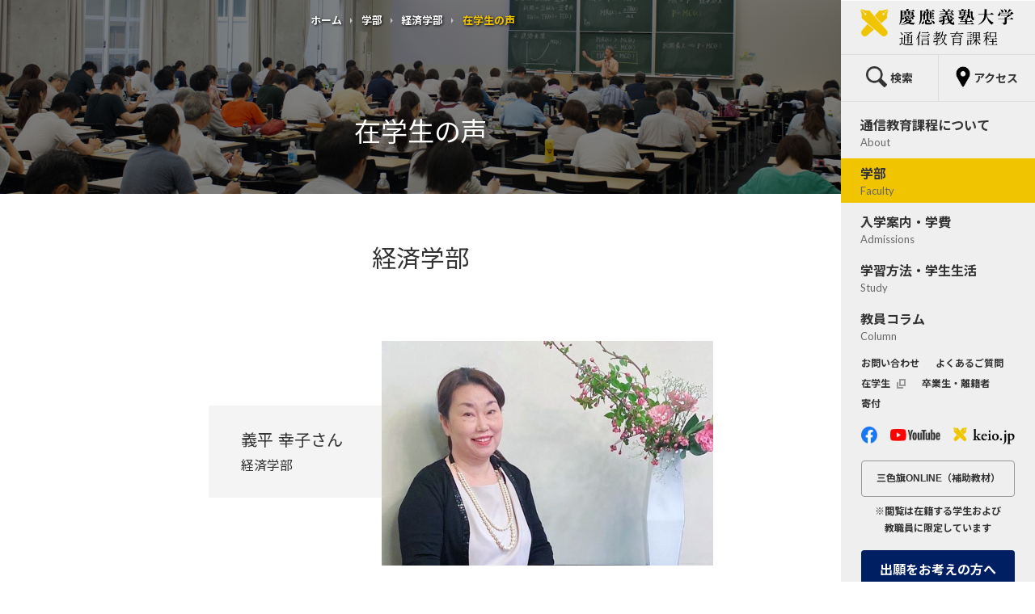

--- FILE ---
content_type: text/html
request_url: https://www.tsushin.keio.ac.jp/faculty/econ/voice_current.html
body_size: 9908
content:
<!DOCTYPE html>
<html lang="ja">

<head prefix="og: http://ogp.me/ns#">
  <meta charset="UTF-8">
  <meta name="viewport" content="width=device-width">
  <title>経済学部 在学生の声 | 慶應義塾大学 通信教育課程</title>
  <meta name="description" content="慶應義塾大学通信教育課程 経済学部の在学生の声をご紹介します。">
  <meta name="keywords" content="慶應義塾大学,慶応義塾,慶大,Keio University,通信教育,通信講座,経済学部,在学生の声">

  <meta property="og:type" content="article">
  <meta property="og:title" content="経済学部 在学生の声 | 慶應義塾大学 通信教育課程">
  <meta property="og:description" content="慶應義塾大学通信教育課程 経済学部の在学生の声をご紹介します。">
  <meta property="og:site_name" content="慶應義塾大学 通信教育課程 ウェブサイト">
  <meta property="og:url" content="https://www.tsushin.keio.ac.jp/faculty/econ/voice_current.html">
  <meta property="og:image" content="https://www.tsushin.keio.ac.jp/assets/common/images/og_image.png">

  <meta name="format-detection" content="telephone=no">
<link href="/assets/common/images/icon/favicon.ico" rel="icon">
<link href="/assets/common/images/icon/touch-icon.png" sizes="180x180" rel="apple-touch-icon">
<link rel="preconnect" href="https://fonts.googleapis.com">
<link rel="preconnect" href="https://fonts.gstatic.com" crossorigin>
<link href="https://fonts.googleapis.com/css2?family=Lato:wght@300;400&family=Noto+Sans+JP:wght@400;700&display=swap" rel="stylesheet">
<link href="/assets/common/css/splide.min.css" rel="stylesheet">
<link href="/assets/common/css/common.css" rel="stylesheet">
  <!-- Google Tag Manager -->
  <script>
    (function (w, d, s, l, i) {
      w[l] = w[l] || [];
      w[l].push({
        'gtm.start': new Date().getTime(),
        event: 'gtm.js'
      });
      var f = d.getElementsByTagName(s)[0],
        j = d.createElement(s),
        dl = l != 'dataLayer' ? '&l=' + l : '';
      j.async = true;
      j.src =
        '//www.googletagmanager.com/gtm.js?id=' + i + dl;
      f.parentNode.insertBefore(j, f);
    })(window, document, 'script', 'dataLayer', 'GTM-595SHG');
  </script>
  <!-- End Google Tag Manager -->
</head>

<body class="lower-page faculty-page">
  <noscript>
    <iframe src="//www.googletagmanager.com/ns.html?id=GTM-595SHG" height="0" width="0" style="display:none;visibility:hidden"></iframe>
  </noscript>
  <!-- global-wrapper-->
  <div id="global-wrapper">
    <div id="global-container">
      <noscript class="module-reset c-box -danger u-ta-c">
        <p class="u-font-red">このページはJavaScriptを使用しています。JavaScriptを有効にしてご覧ください。</p>
      </noscript>

      <main class="l-main">

        <div class="l-title -econ">
          <div class="l-breadcrumbs">
            <ul class="l-breadcrumbs__list">
              <li class="l-breadcrumbs__item -shadow"><a href="/" class="l-breadcrumbs__link -white">ホーム</a></li>
              <li class="l-breadcrumbs__item -shadow"><a href="/faculty/" class="l-breadcrumbs__link -white">学部</a></li>
              <li class="l-breadcrumbs__item -shadow"><a href="/faculty/econ/" class="l-breadcrumbs__link -white">経済学部</a></li>
              <li class="l-breadcrumbs__item -shadow -yellow"><span>在学生の声</span></li>
            </ul>
          </div>
          <h1 class="l-title__main">在学生の声</h1>
        </div>

        <section class="c-section -narrow -large">
          <h2 class="c-heading-main -center -large">経済学部</h2>
          <div class="current-block current-block_econ">
            <div class="current-block__img  current-block__img_econ">
              <img src="/assets/images/faculty/econ/img_current01.jpg" alt="">
            </div>
            <div class="current-block__body current-block__body_econ">
              <p class="current-block__name"><span>義平 幸子さん</span>経済学部</p>
            </div>
          </div>
          <dl class="current-qa">
            <dt class="current-qa__heading">
              <span class="current-qa__icon">Q</span>
              <p class="current-qa__title">入学してよかったこと</p>
            </dt>
            <dd class="current-qa__text">
              還暦を期に普通課程に入学しました。入学して感じたことは教授の方々が素晴らしいことです。スクーリングやE-スクーリングによる対面やオンラインでの講義はわかりやすく、またその学問の真の魅力を体感できることです。孤独になりがちな通信教育ですが、地元の慶友会などでの例会、学習会、講師派遣などを通してたくさんの方々と学習について話をし、共に学び、歩める喜びも感じることができます。<br>
              そして世界が広がりました。先日、塾員のお力添えで、神戸慶應倶楽部１００周年祝賀会に参加することができました。塾員の方々が総力をあげて作り上げた事業は見事なものでした。また学び続けることで見えていた世界がより広がったように感じます。これからも残りの人生、美しく崇高な学問の醍醐味を楽しんでいきたいと思います。
            </dd>
            <dt class="current-qa__heading">
              <span class="current-qa__icon">Q</span>
              <p class="current-qa__title">通信授業（テキスト）を学習するうえで、工夫していること</p>
            </dt>
            <dd class="current-qa__text">
              <p>入学した当初はどこから手をつけてよいかわかりませんでしたが、『テキスト科目履修要領』を読み、総合教育科目から始めました。</p>
              <p>総合教育科目においては興味ある科目を選択しました。まずは一度、教科書をわからなくても読み進め、全体像を探ります。全体像を把握しながら、もう一度読み、章や節ごとにノートにまとめ、山場と思うところを自分の言葉でまとめたりしました。参考文献は図書館などで揃えますが日常の中にもヒントはあります。周囲にいらっしゃる専門家から最新の専門知識や留学生から自国の話などを聞き、よりイメージを広げました。レポートにおいては読者でいてくださる担当教員に向けて、自分の考えをできるだけロジックにわかりやすく伝えるようにしました。専門教育科目においては、各科目が体系的で、共通点も多いことから、わからないところは、飛ばさずに教科書などで何度も学習することが、他の科目の理解も深まると考え、取り組みました。これらの学習は非常に忍耐力が必要であり、時には挫折しそうになりますが、学問上の人物が登場する映画を観たり、その教科に合う音楽を聴いたりするなど、息抜きや楽しみも入れながらマイペースでこれからも進めていきたいと思います。</p>
            </dd>
          </dl>
        </section>

        <!--
        <div class="c-section -narrow -large">
          <div class="current-block">
            <div class="current-block__img">
              <img src="/assets/images/faculty/econ/img_current02.jpg" alt="">
            </div>
            <div class="current-block__body">
              <p class="current-block__lead">学びたい時が新たなスタート地点</p>
              <p class="current-block__name">佐藤 太郎さん<br>経済学部 Ⅲ類</p>
            </div>
          </div>
          <dl class="current-qa">
            <dt class="current-qa__heading">
              <span class="current-qa__icon">Q</span>
              <p class="current-qa__title">卒業論文のテーマは？</p>
            </dt>
            <dd class="current-qa__text">テキストが入ります。･･･「犯罪の少ない安全な社会」を創るにはどうしたらよいか。犯罪対策を法政策の観点から追究する学問が刑事政策学です。法学部で学ぶ法律学の99％は実定法の解釈を通じて法適用の在り方を学ぶ法解釈学であり、刑法学や刑事訴訟法学もその一つです。</dd>
            <dt class="current-qa__heading">
              <span class="current-qa__icon">Q</span>
              <p class="current-qa__title">卒業論文と学習の両立について</p>
            </dt>
            <dd class="current-qa__text">テキストが入ります。･･･「犯罪の少ない安全な社会」を創るにはどうしたらよいか。犯罪対策を法政策の観点から追究する学問が刑事政策学です。法学部で学ぶ法律学の99％は実定法の解釈を通じて法適用の在り方を学ぶ法解釈学であり、刑法学や刑事訴訟法学もその一つです。</dd>
          </dl>
        </div>

        <section class="c-section -narrow -large">
          <h2 class="c-heading-main -center -large">在学生からのメッセージ</h2>
          <div class="current-message">
            <img src="/assets/common/images/icon/img_person.png" alt="" class="current-message__img">
            <span class="current-message__title">学習時間について</span>
          </div>
          <div class="current-balloon">
            <p class="current-balloon__text">
              メディア授業をうまく活用しています（40代・男性）
            </p>
          </div>
          <div class="current-balloon u-mb-l">
            <p class="current-balloon__text">
              電子配信のテキストを選んでいます（30代・女性）
            </p>
          </div>

          <div class="current-message">
            <img src="/assets/common/images/icon/img_person.png" alt="" class="current-message__img">
            <span class="current-message__title">学習のこつ</span>
          </div>
          <div class="current-balloon">
            <p class="current-balloon__text">
              慶友会で刺激を受けています（60代・男性）
            </p>
          </div>
          <div class="current-balloon u-mb-l">
            <p class="current-balloon__text">
              スクーリングの学習相談を利用しています（20代・男性）
            </p>
          </div>

          <div class="current-message">
            <img src="/assets/common/images/icon/img_person.png" alt="" class="current-message__img">
            <span class="current-message__title">慶應でよかったこと</span>
          </div>
          <div class="current-balloon">
            <p class="current-balloon__text">
              対面式の卒業論文指導がよい（40代・男性）
            </p>
          </div>
          <div class="current-balloon">
            <p class="current-balloon__text">
              科目が豊富（30代・男性）
            </p>
          </div>
          <div class="current-balloon">
            <p class="current-balloon__text">
              学位が通学と変わらない（50代・男性）
            </p>
          </div>
        </section>
        -->

        <div class="c-section -narrow -large">
  <div class="c-box -gray">
    <ul class="c-grid">
      <li class="c-grid__col -col-6 -col-sp-12">
        <a href="/faculty/econ/policy.html" class="c-text-link">教育目標・方針</a>
      </li>
      <li class="c-grid__col -col-6 -col-sp-12">
        <a href="/faculty/econ/message.html" class="c-text-link">学部長メッセージ</a>
      </li>
      <li class="c-grid__col -col-6 -col-sp-12">
        <a href="/faculty/syllabus.html" class="c-text-link">開講科目一覧 （講義要綱（シラバス）のWebページへ）</a>
      </li>
      <li class="c-grid__col -col-6 -col-sp-12">
        <a href="/faculty/econ/graduation.html" class="c-text-link">卒業要件</a>
      </li>
      <li class="c-grid__col -col-6 -col-sp-12">
        <a href="https://www.econ.keio.ac.jp/about/faculty-list" target="_blank" class="c-text-link -outer">教員紹介（経済学部）</a>
      </li>
      <li class="c-grid__col -col-6 -col-sp-12">
        <a href="https://www.fbc.keio.ac.jp/faculty/" target="_blank" class="c-text-link -outer">教員紹介（商学部）</a>
      </li>
      <li class="c-grid__col -col-6 -col-sp-12">
        <a href="/faculty/econ/teacher_message.html" class="c-text-link">教員メッセージ</a>
      </li>
      <li class="c-grid__col -col-6 -col-sp-12">
        <a href="/faculty/econ/voice_current.html" class="c-text-link">在学生の声</a>
      </li>
      <li class="c-grid__col -col-6 -col-sp-12">
        <a href="/faculty/econ/voice_graduate.html" class="c-text-link">卒業生の声</a>
      </li>
    </ul>

    <div class="u-ta-c">
      <a href="/faculty/econ/" class="c-btn -navy">経済学部トップへ</a>
    </div>
  </div>
</div>
      </main>

      <!-- l-pagetop-->
<div class="l-pagetop module-hover" id="global-pagetop">
  <a href="#global-wrapper" class="js-smoothScroll l-pagetop__link">
    <span class="l-pagetop__body">
      <span class="l-pagetop__arrow">↑</span>
    </span>
    <span class="l-pagetop__text">Page Top</span>
  </a>
</div>
<!-- /global-pagetop-->

<div id="global-footer" class="module-reset module-hover">
  <div class="globalOuter">
    <footer>
      <h2 class="title">慶應義塾大学　通信教育課程</h2>
      <div class="globalInner">
        <div class="navFstWrap">
          <div class="navFstOuter">
            <div class="navFstInner">
              <h2 class="title"><a href="/about/">通信教育課程について</a></h2>
              <ul>
                <li><a href="/about/president_message.html">塾長からのメッセージ</a></li>
                <li><a href="/about/director_message.html">通信教育部長からのメッセージ</a></li>
                <li><a href="/about/history.html">通信教育部の沿革</a></li>
                <li><a href="/about/organization.html">組織について</a></li>
                <li><a href="/about/philosophy.html">理念について</a></li>
                <li><a href="/about/keiyukai.html">慶友会について</a></li>
                <li><a href="/about/facility.html">校舎・施設紹介</a></li>
                <li><a href="/about/data.html">データで見る通信教育部</a></li>
                <li><a href="/about/1minute.html">1分でわかる慶應通信</a></li>
                <li><a href="/about/encourage.html">通信教育のすゝめ</a></li>
              </ul>
            </div>
          </div>
          <div class="navFstOuter typeWide">
            <div class="navFstInner">
              <h2 class="title"><a href="/faculty/">学部</a></h2>
              <div class="navFstInnerColumn">
                <ul>
                  <li><a href="/faculty/flet/">文学部</a></li>
                  <li class="navSecOuter u-mb-xs">
                    <ul>
                      <li><a href="/faculty/flet/policy.html">教育目標・方針</a></li>
                      <li><a href="/faculty/flet/message.html">学部長メッセージ</a></li>
                      <li><a href="/faculty/syllabus.html">開講科目一覧 （講義要綱（シラバス）のWebページへ）</a></li>
                      <li><a href="/faculty/flet/graduation.html">卒業要件</a></li>
                      <li>
                        <a href="http://www.flet.keio.ac.jp/faculty/" target="_blank">
                          教員紹介
                          <span class="secBlank module-iconBlankS01"></span>
                          <span class="module-textHide">外部サイトへリンク</span>
                        </a>
                      </li>
                      <li><a href="/faculty/flet/teacher_message.html">教員メッセージ</a></li>
                      <li><a href="/faculty/flet/voice_current.html">在学生の声</a></li>
                      <li><a href="/faculty/flet/voice_graduate.html">卒業生の声</a></li>
                    </ul>
                  </li>
                </ul>
                <ul>
                  <li><a href="/faculty/law/">法学部</a></li>
                  <li class="navSecOuter u-mb-xs">
                    <ul>
                      <li><a href="/faculty/law/policy.html">教育目標・方針</a></li>
                      <li><a href="/faculty/law/message.html">学部長メッセージ</a></li>
                      <li><a href="/faculty/syllabus.html">開講科目一覧 （講義要綱（シラバス）のWebページへ）</a></li>
                      <li><a href="/faculty/law/graduation.html">卒業要件</a></li>
                      <li>
                        <a href="https://www.law.keio.ac.jp/about/faculty.html" target="_blank">
                          教員紹介
                          <span class="secBlank module-iconBlankS01"></span>
                          <span class="module-textHide">外部サイトへリンク</span>
                        </a>
                      </li>
                      <li><a href="/faculty/law/teacher_message.html">教員メッセージ</a></li>
                      <li><a href="/faculty/law/voice_current.html">在学生の声</a></li>
                      <li><a href="/faculty/law/voice_graduate.html">卒業生の声</a></li>
                    </ul>
                  </li>
                </ul>
              </div>
              <div class="navFstInnerColumn">
                <ul>
                  <li><a href="/faculty/econ/">経済学部</a></li>
                  <li class="navSecOuter u-mb-xs">
                    <ul>
                      <li><a href="/faculty/econ/policy.html">教育目標・方針</a></li>
                      <li><a href="/faculty/econ/message.html">学部長メッセージ</a></li>
                      <li><a href="/faculty/syllabus.html">開講科目一覧 （講義要綱（シラバス）のWebページへ）</a></li>
                      <li><a href="/faculty/econ/graduation.html">卒業要件</a></li>
                      <li>
                        <a href="https://www.econ.keio.ac.jp/about/faculty-list/" target="_blank">
                          教員紹介（経済学部）
                          <span class="secBlank module-iconBlankS01"></span>
                          <span class="module-textHide">外部サイトへリンク</span>
                        </a>
                      </li>
                      <li>
                        <a href="https://www.fbc.keio.ac.jp/faculty/" target="_blank">
                          教員紹介（商学部）
                          <span class="secBlank module-iconBlankS01"></span>
                          <span class="module-textHide">外部サイトへリンク</span>
                        </a>
                      </li>
                      <li><a href="/faculty/econ/teacher_message.html">教員メッセージ</a></li>
                      <li><a href="/faculty/econ/voice_current.html">在学生の声</a></li>
                      <li><a href="/faculty/econ/voice_graduate.html">卒業生の声</a></li>
                    </ul>
                  </li>
                </ul>
                <ul>
                  <li><a href="/faculty/teacher/">教職課程</a></li>
                  <li class="navSecOuter">
                    <ul>
                      <li><a href="/faculty/teacher/student.html">教職課程科目等履修生</a></li>
                    </ul>
                  </li>
                  <li><a href="/faculty/non-degree.html">科目等履修生</a></li>
                  <li><a href="/faculty/syllabus.html">講義要綱（シラバス）</a></li>
                </ul>
              </div>
            </div>
          </div>
          <div class="navFstOuter">
            <div class="navFstInner">
              <h2 class="title"><a href="/admissions/">入学案内・学費</a></h2>
              <ul>
                <li><a href="/admissions/course.html">正科生・科目等履修生・教職</a></li>
                <li><a href="/admissions/flow.html">学習開始までの流れ</a></li>
                <li><a href="/admissions/period.html">入学資格と在籍期間</a></li>
                <li><a href="/admissions/tuition.html">学費</a></li>
                <li><a href="/admissions/tuition-revision.html">学費改定のお知らせ</a></li>
                <li><a href="/admissions/simulation.html">学費シミュレーション</a></li>
                <li><a href="/admissions/qualification.html">取得できる資格一覧</a></li>
                <li><a href="/admissions/guidance.html">入学説明会情報</a></li>
                <li><a href="/admissions/webguidance.html">講演会アーカイブ</a></li>
                <li><a href="/admissions/experience.html">授業体験コーナー</a></li>
                <li><a href="/admissions/internetadmissions.html">インターネット出願</a></li>
              </ul>
              <h2 class="title"><a href="/study/">学習方法・学生生活</a></h2>
              <ul>
                <li><a href="/study/flow.html">学習の流れ</a></li>
                <li><a href="/study/text/">通信授業（テキスト）</a></li>
                <li>
                  <a href="/study/schooling/">面接授業（スクーリング）</a>
                </li>
                <li class="navSecOuter">
                  <ul>
                    <li><a href="/study/schooling/class.html">スクーリング授業紹介</a></li>
                    <li><a href="/study/schooling/plan.html">スクーリング出席計画</a></li>
                  </ul>
                </li>
              </ul>
              <ul>
                <li><a href="/study/e-schooling.html">メディア授業（E-スクーリング）</a></li>
                <li><a href="/study/graduation.html">卒業論文・卒業試験</a></li>
                <li><a href="/study/schedule.html">年間スケジュール</a></li>
                <li><a href="/study/support.html">学習サポート・奨学制度</a></li>
                <li><a href="/study/modelcase/">履修モデルケース</a></li>
                <li><a href="/study/kojp.html">keio.jpマニュアル</a></li>
              </ul>
            </div>
          </div>
          <div class="navFstOuter">
            <div class="navFstInner">
              <h2 class="title"><a href="/column/">教員コラム</a></h2>
              <ul>
                <li><a href="/column/category/">教員コラム</a></li>
                <li><a href="/column/relation/">日本全国の慶應義塾</a></li>
                <li><a href="/column/interview.html">独学力－慶應通信から東大教授へ</a></li>
              </ul>
              <h2 class="title"><a href="/contact/">お問い合わせ</a></h2>
              <ul>
                <li><a href="https://wwwdc01.adst.keio.ac.jp/kj/tsushin/contact/student.html?_ga=2.24518585.2098288170.1569281168-984652866.1568679937">在学生向け</a></li>
                <li><a href="https://wwwdc01.adst.keio.ac.jp/kj/tsushin/contact/general.html?_ga=2.192213033.2098288170.1569281168-984652866.1568679937">一般の方向け</a></li>
              </ul>
              <h2 class="title"><a href="/faq/">よくあるご質問</a></h2>
              <ul>
                <li><a href="/faq/category/category01.html">出願について</a></li>
                <li><a href="/faq/category/category02.html">学習について</a></li>
                <li><a href="/faq/category/category03.html">卒業について</a></li>
                <li><a href="/faq/category/category04.html">教職課程について</a></li>
                <li><a href="/faq/category/category05.html">その他</a></li>
              </ul>
              <h2 class="title"><a href="/graduation/">卒業生・離籍者</a></h2>
              <ul>
                <li><a href="/faculty/syllabus.html">講義要綱（シラバス）</a></li>
                <li><a href="/graduation/certificate.html">証明書の請求</a></li>
                <li>
                  <a href="http://www2.jukuin.keio.ac.jp/index.html" target="_blank">
                    塾員ホームページ
                    <span class="secBlank module-iconBlankS01"></span>
                    <span class="module-textHide">外部サイトへリンク</span>
                  </a>
                </li>
              </ul>
                <h2 class="title"><a href="/donation/">寄付</a></h2>
            </div>
          </div>
        </div>
      </div>
      <div class="utilityNav">
        <div class="logoArea">
          <a href="http://www.keio.ac.jp/" target="_blank">
            <div class="logoWrap">
              <img src="/assets/common/images/footer_title_01.png" alt="慶應義塾 Keio University" class="pc:view">
              <img src="/assets/common/images/footer_title_01_sp.png" alt="慶應義塾 Keio University" class="sp:view">
            </div>
          </a>
        </div>
        <nav>
          <div class="navInner module-hover">
            <div class="navTop">
              <ul>
                <li><a href="https://kcc-channel.keio.ac.jp/sp/UpLogin" target="_blank">在学生<span class="blank module-iconBlankS01"><span class="module-textHide">外部サイトへリンク</span></span></a></li>
                <li><a href="/graduation/">卒業生・離籍者</a></li>
                <li class="br sp:view"><span></span></li>
                <li><a href="/application/">出願をお考えの方へ</a></li>
                <li><a href="/news/">ニューストピックス</a></li>
              </ul>
            </div>
            <div class="navBottom">
              <ul>
                <li><a href="/help/">このサイトについて・個人情報の取り扱い</a></li>
                <li><a href="/international/">International Applicant</a></li>
                <li><a href="/sitemap/">サイトマップ</a></li>
              </ul>
            </div>
          </div>
        </nav>
      </div>
      <div id="copyright">
        <p>Copyright &copy; Keio University. All rights reserved.</p>
      </div>
    </footer>
  </div>
</div>
<!-- /global-footer-->

    </div>
    <!-- /global-container-->
    <!-- global-nav-->
<div id="lead-nav" class="module-reset">
  <div class="module-textHide">
    <p>ナビゲーションの始まり</p>
  </div>
</div>
<div id="global-nav2" class="module-reset js-navToggle">
  <div class="globalInner">
    <header>
      <div class="inner">
        <div class="logoArea"><a href="/">
            <div class="logoWrap">
              <img src="/assets/common/images/nav_title_01.png" alt="慶應義塾 Keio University" class="pc:view">
              <img src="/assets/common/images/nav_title_01_sp.png" alt="慶應義塾 Keio University" class="sp:view">
            </div>
          </a>
        </div>
      </div>
    </header>

    <nav>
      <div class="utilityWrapPc">
        <ul class="utility">
          <li class="search2"><a href="javascript:void(0);" data-view="js-secSearch" data-focus="searchtext" class="js-navSecSlide2">
              <div><span class="icon"><img src="/assets/common/images/icon/search_01.png" alt=""></span><span class="txt">検索</span></div>
            </a></li>
          <li class="access"><a href="/access/">
              <div><span class="icon"><img src="/assets/common/images/icon/access_01.png" alt=""></span><span class="txt">アクセス</span></div>
            </a></li>
        </ul>
      </div>
      <div class="searchInputWrap js-secSearch">
        <form id="cse-search-box" action="/search/" method="get">
          <div class="searchInputOuter js-navSecSlide2Inner">
            <div class="searchInputInner">
              <div class="search">
                <div class="inner">
                  <input type="hidden" name="cx" value="009548839617779909973:j6by-ncd8e4">
                  <input type="hidden" name="ie" value="UTF-8">
                  <label for="searchtext"><span class="icon"><img src="/assets/common/images/icon/search_01.png" alt=""></span><span class="input">
                      <input id="searchtext" type="text" placeholder="Search" name="q" value=""></span></label>
                </div>
              </div>
              <div class="send">
                <input id="searchbtn" type="submit" name="sa" value="検索">
              </div>
              <script src="//www.google.com/coop/cse/brand?form=cse-search-box&amp;lang=en"></script>
            </div>
          </div>
        </form>
      </div>
      <div class="utilityWrapSp">
        <ul class="utility">
          <li class="access">
            <a href="/access/">
              <div><span class="icon"><img src="/assets/common/images/icon/access_01.png" alt=""></span><span class="txt">アクセス</span></div>
            </a>
          </li>
        </ul>
      </div>

      <ul class="menu">
        <li class="menuFst menuFst1">
          <div class="menuFstInner"><a href="/about/" data-view="js-secMenu1" class="menuFstLink js-navViewSec">
              <div class="inner"><strong>通信教育課程について</strong><span>About</span></div>
            </a><a href="javascript:void(0);" data-view="js-secMenu1" class="secMenuViewArrow js-navSecSlide">
              <div class="secMenuViewArrowInner">
                <div class="module-textHide">↓</div>
              </div>
            </a>
          </div>

          <div class="menuSec menuSecType01 js-secMenu1">
            <div class="secInner js-navSecSlideInner">
              <ul>
                <li><a href="/about/president_message.html">
                    <div class="secDetail">
                      <h3 class="secCap">塾長からのメッセージ</h3>
                    </div>
                  </a>
                </li>
                <li><a href="/about/director_message.html">
                    <div class="secDetail">
                      <h3 class="secCap">通信教育部長からのメッセージ</h3>
                    </div>
                  </a>
                </li>
                <li><a href="/about/history.html">
                    <div class="secDetail">
                      <h3 class="secCap">通信教育部の沿革</h3>
                    </div>
                  </a>
                </li>
                <li><a href="/about/organization.html">
                    <div class="secDetail">
                      <h3 class="secCap">組織について</h3>
                    </div>
                  </a>
                </li>
                <li><a href="/about/philosophy.html">
                    <div class="secDetail">
                      <h3 class="secCap">理念について</h3>
                    </div>
                  </a>
                </li>
                <li>
                  <a href="/about/keiyukai.html">
                    <div class="secDetail">
                      <h3 class="secCap">慶友会について</h3>
                    </div>
                  </a>
                </li>
                <li>
                  <a href="/about/facility.html">
                    <div class="secDetail">
                      <h3 class="secCap">校舎・施設紹介</h3>
                    </div>
                  </a>
                </li>
                <li>
                  <a href="/about/data.html">
                    <div class="secDetail">
                      <h3 class="secCap">データで見る通信教育部</h3>
                    </div>
                  </a>
                </li>
                <li>
                  <a href="/about/feature.html">
                    <div class="secDetail">
                      <h3 class="secCap">慶應義塾の特徴</h3>
                    </div>
                  </a>
                </li>
                <li>
                  <a href="/about/1minute.html">
                    <div class="secDetail">
                      <h3 class="secCap">1分でわかる慶應通信</h3>
                    </div>
                  </a>
                </li>
                <li>
                  <a href="/about/encourage.html">
                    <div class="secDetail">
                      <h3 class="secCap">通信教育のすゝめ</h3>
                    </div>
                  </a>
                </li>
              </ul>
            </div>
          </div>
          <div class="secBg"></div>
        </li>

        <li class="menuFst menuFst2">
          <div class="menuFstInner"><a href="/faculty/" data-view="js-secMenu2" class="menuFstLink js-navViewSec">
              <div class="inner"><strong>学部</strong><span>Faculty</span></div>
            </a><a href="javascript:void(0);" data-view="js-secMenu2" class="secMenuViewArrow js-navSecSlide">
              <div class="secMenuViewArrowInner">
                <div class="module-textHide">↓</div>
              </div>
            </a>
          </div>
          <div class="menuSec menuSecType01 js-secMenu2">
            <div class="secInner js-navSecSlideInner">
              <ul>
                <li>
                  <a href="/faculty/flet/">
                    <div class="secDetail">
                      <h3 class="secCap">文学部</h3>
                    </div>
                  </a>
                </li>
                <li>
                  <a href="/faculty/econ/">
                    <div class="secDetail">
                      <h3 class="secCap">経済学部</h3>
                    </div>
                  </a>
                </li>
                <li>
                  <a href="/faculty/law/">
                    <div class="secDetail">
                      <h3 class="secCap">法学部</h3>
                    </div>
                  </a>
                </li>
                <li>
                  <a href="/faculty/teacher/">
                    <div class="secDetail">
                      <h3 class="secCap">教職課程</h3>
                    </div>
                  </a>
                </li>
                <li>
                  <a href="/faculty/non-degree.html">
                    <div class="secDetail">
                      <h3 class="secCap">科目等履修生</h3>
                    </div>
                  </a>
                </li>
                <li>
                  <a href="/faculty/syllabus.html">
                    <div class="secDetail">
                      <h3 class="secCap">講義要綱（シラバス）</h3>
                    </div>
                  </a>
                </li>
              </ul>
            </div>
          </div>
          <div class="secBg"></div>
        </li>

        <li class="menuFst menuFst3">
          <div class="menuFstInner"><a href="/admissions/" data-view="js-secMenu3" class="menuFstLink js-navViewSec">
              <div class="inner"><strong>入学案内・学費</strong><span>Admissions</span></div>
            </a><a href="javascript:void(0);" data-view="js-secMenu3" class="secMenuViewArrow js-navSecSlide">
              <div class="secMenuViewArrowInner">
                <div class="module-textHide">↓</div>
              </div>
            </a>
          </div>
          <div class="menuSec menuSecType01 js-secMenu3">
            <div class="secInner js-navSecSlideInner">
              <ul>
                <li>
                  <a href="/admissions/course.html">
                    <div class="secDetail">
                      <h3 class="secCap">正科生・科目等履修生・教職</h3>
                    </div>
                  </a>
                </li>
                <li>
                  <a href="/admissions/flow.html">
                    <div class="secDetail">
                      <h3 class="secCap">学習開始までの流れ</h3>
                    </div>
                  </a>
                </li>
                <li>
                  <a href="/admissions/period.html">
                    <div class="secDetail">
                      <h3 class="secCap">入学資格と在籍期間</h3>
                    </div>
                  </a>
                </li>
                <li>
                  <a href="/admissions/tuition.html">
                    <div class="secDetail">
                      <h3 class="secCap">学費</h3>
                    </div>
                  </a>
                </li>
                <li>
                  <a href="/admissions/tuition-revision.html">
                    <div class="secDetail">
                      <h3 class="secCap">学費改定のお知らせ</h3>
                    </div>
                  </a>
                </li>
                <li>
                  <a href="/admissions/simulation.html">
                    <div class="secDetail">
                      <h3 class="secCap">学費シミュレーション</h3>
                    </div>
                  </a>
                </li>
                <li>
                  <a href="/admissions/qualification.html">
                    <div class="secDetail">
                      <h3 class="secCap">取得できる資格一覧</h3>
                    </div>
                  </a>
                </li>
                <li>
                  <a href="/admissions/guidance.html">
                    <div class="secDetail">
                      <h3 class="secCap">入学説明会情報</h3>
                    </div>
                  </a>
                </li>
                <li>
                  <a href="/admissions/webguidance.html">
                    <div class="secDetail">
                      <h3 class="secCap">講演会アーカイブ</h3>
                    </div>
                  </a>
                </li>
                <li>
                  <a href="/admissions/experience.html">
                    <div class="secDetail">
                      <h3 class="secCap">授業体験コーナー</h3>
                    </div>
                  </a>
                </li>
                <li>
                  <a href="/admissions/internetadmissions.html">
                    <div class="secDetail">
                      <h3 class="secCap">インターネット出願(正科生)</h3>
                    </div>
                  </a>
                </li>
                <li>
                  <a href="/faculty/non-degree.html">
                    <div class="secDetail">
                      <h3 class="secCap">インターネット出願(科目等履修生)</h3>
                    </div>
                  </a>
                </li>
              </ul>
            </div>
          </div>
          <div class="secBg"></div>
        </li>

        <li class="menuFst menuFst4">
          <div class="menuFstInner"><a href="/study/" data-view="js-secMenu4" class="menuFstLink js-navViewSec">
              <div class="inner"><strong>学習方法・学生生活</strong><span>Study</span></div>
            </a><a href="javascript:void(0);" data-view="js-secMenu4" class="secMenuViewArrow js-navSecSlide">
              <div class="secMenuViewArrowInner">
                <div class="module-textHide">↓</div>
              </div>
            </a>
          </div>
          <div class="menuSec menuSecType01 js-secMenu4">
            <div class="secInner js-navSecSlideInner">
              <ul>
                <li>
                  <a href="/study/flow.html">
                    <div class="secDetail">
                      <h3 class="secCap">学習の流れ</h3>
                    </div>
                  </a>
                </li>
                <li>
                  <a href="/study/text/">
                    <div class="secDetail">
                      <h3 class="secCap">通信授業（テキスト）</h3>
                    </div>
                  </a>
                </li>
                <li>
                  <a href="/study/schooling/">
                    <div class="secDetail">
                      <h3 class="secCap">面接授業（スクーリング）</h3>
                    </div>
                  </a>
                </li>
                <li>
                  <a href="/study/e-schooling.html">
                    <div class="secDetail">
                      <h3 class="secCap">メディア授業（E-スクーリング）</h3>
                    </div>
                  </a>
                </li>
                <li>
                  <a href="/study/graduation.html">
                    <div class="secDetail">
                      <h3 class="secCap">卒業論文・卒業試験</h3>
                    </div>
                  </a>
                </li>
                <li>
                  <a href="/study/schedule.html">
                    <div class="secDetail">
                      <h3 class="secCap">年間スケジュール</h3>
                    </div>
                  </a>
                </li>
                <li>
                  <a href="/study/support.html">
                    <div class="secDetail">
                      <h3 class="secCap">学習サポート・奨学制度</h3>
                    </div>
                  </a>
                </li>
                <li>
                  <a href="/study/modelcase/">
                    <div class="secDetail">
                      <h3 class="secCap">履修モデルケース</h3>
                    </div>
                  </a>
                </li>
                <li>
                  <a href="/study/kojp.html">
                    <div class="secDetail">
                      <h3 class="secCap">keio.jpマニュアル</h3>
                    </div>
                  </a>
                </li>
              </ul>
            </div>
          </div>
          <div class="secBg"></div>
        </li>

        <li class="menuFst menuFst5">
          <div class="menuFstInner"><a href="/column/" data-view="js-secMenu5" class="menuFstLink js-navViewSec">
              <div class="inner"><strong>教員コラム</strong><span>Column</span></div>
            </a><a href="javascript:void(0);" data-view="js-secMenu5" class="secMenuViewArrow js-navSecSlide">
              <div class="secMenuViewArrowInner">
                <div class="module-textHide">↓</div>
              </div>
            </a>
          </div>
          <div class="menuSec menuSecType01 js-secMenu5">
            <div class="secInner js-navSecSlideInner">
              <ul>
                <li>
                  <a href="/column/category/">
                    <div class="secDetail">
                      <h3 class="secCap">教員コラム</h3>
                    </div>
                  </a>
                </li>
                <li>
                  <a href="/column/relation/">
                    <div class="secDetail">
                      <h3 class="secCap">日本全国の慶應義塾</h3>
                    </div>
                  </a>
                </li>
                <li>
                  <a href="/column/interview.html">
                    <div class="secDetail">
                      <h3 class="secCap">独学力－慶應通信から東大教授へ</h3>
                    </div>
                  </a>
                </li>
              </ul>
            </div>
          </div>
          <div class="secBg"></div>
        </li>

      </ul>

      <ul class="subMenu">
        <li>
          <a href="/contact/">
            <div class="inner">お問い合わせ</div>
          </a>
        </li>
        <li>
          <a href="/faq/">
            <div class="inner">よくあるご質問</div>
          </a>
        </li>
      </ul>
      <ul class="subMenu">
        <li>
          <a href="https://kcc-channel.keio.ac.jp/sp/UpLogin" target="_blank">
            <div class="inner">
              在学生
              <span class="subBlank module-iconBlankS01"></span>
              <span class="module-textHide">外部サイトへリンク</span>
            </div>
          </a>
        </li>
        <li>
          <a href="/graduation/">
            <div class="inner">卒業生・離籍者</div>
          </a>
        </li>
      </ul>
        <ul class="subMenu">
            <li>
                <a href="/donation/">
                    <div class="inner">寄付</div>
                </a>
            </li>
        </ul>

      <ul class="nav-sns">
        <li class="nav-sns__item -fb">
          <a href="https://www.facebook.com/KeioCC" target="_blank" class="nav-sns__link">
            <img src="/assets/common/images/icon/facebook.png" alt="Facebook">
          </a>
        </li>
        <li class="nav-sns__item -youtube">
          <a href="https://www.youtube.com/channel/UC6PW50V_hqi-iQexNFwuE1Q" target="_blank" class="nav-sns__link">
            <img src="/assets/common/images/icon/youtube.png" alt="Youtube">
          </a>
        </li>
        <li class="nav-sns__item -keiojp">
          <a href="http://keio.jp/" class="nav-sns__link u-font-bold">
            <img src="/assets/common/images/icon/img_keio_jp.png" alt="keio.jp">
          </a>
        </li>
      </ul>

      <div class="u-ta-c u-font-bold u-mb-xxs nav-btn">
        <a href="https://sanshokuki.tsushin.keio.ac.jp/" target="_blank" class="c-btn -border -small -tab-max -sp-max u-font-xxs u-mb-xxxs">三色旗ONLINE<span class="u-font-xxs">（補助教材）</span></a>
        <p class="u-font-xxs">※閲覧は在籍する学生および<br class="pc:view">教職員に限定しています</p>
      </div>

      <div class="u-ta-c u-font-bold u-mb-xxs nav-btn">
        <a href="/application/" class="c-btn -navy -small -tab-max -sp-max">出願をお考えの方へ</a>
      </div>

      <div class="u-ta-c u-font-bold u-mb-xxs nav-btn">
        <a href="/75th/" class="c-btn -border -small -tab-max -sp-max">75周年記念サイト</a>
      </div>

      <div class="nav-parent u-ta-c module-hover">
        <a href="http://www.keio.ac.jp/" target="_blank" class="nav-parent__link">
          <img src="/assets/common/images/logo.png" alt="慶応義塾 Keio University" class="sp:view nav-parent__img">
          <img src="/assets/common/images/logo_sp.png" alt="慶応義塾 Keio University" class="pc:view nav-parent__img">
        </a>
      </div>

    </nav>
  </div>
</div><a id="global-navBtn2" href="javascript:void(0);" class="js-navToggle">
  <div class="inner"><span class="vertical"><img src="/assets/common/images/menu_btn_canvas_01.gif" alt=""></span></div>
</a>
<!-- /global-nav-->
  </div>
  <!-- /global-wrapper-->

  <script src="/assets/common/js/jquery-3.7.1.min.js"></script>
<script src="/assets/common/js/initialize.js"></script>
<script src="/assets/common/js/common.js"></script>
<script src="/assets/common/js/splide.min.js"></script>
<script src="/assets/common/js/index.js"></script>
</body>

</html>

--- FILE ---
content_type: text/css
request_url: https://www.tsushin.keio.ac.jp/assets/common/css/common.css
body_size: 27426
content:
/*! normalize.css v8.0.1 | MIT License | github.com/necolas/normalize.css */html{line-height:1.15;-webkit-text-size-adjust:100%}body{margin:0}main{display:block}h1{font-size:2em;margin:0.67em 0}hr{box-sizing:content-box;height:0;overflow:visible}pre{font-family:monospace, monospace;font-size:1em}a{background-color:transparent}abbr[title]{border-bottom:none;text-decoration:underline;-webkit-text-decoration:underline dotted;text-decoration:underline dotted}b,strong{font-weight:bolder}code,kbd,samp{font-family:monospace, monospace;font-size:1em}small{font-size:80%}sub,sup{font-size:75%;line-height:0;position:relative;vertical-align:baseline}sub{bottom:-0.25em}sup{top:-0.5em}img{border-style:none}button,input,optgroup,select,textarea{font-family:inherit;font-size:100%;line-height:1.15;margin:0}button,input{overflow:visible}button,select{text-transform:none}button,[type="button"],[type="reset"],[type="submit"]{-webkit-appearance:button}button::-moz-focus-inner,[type="button"]::-moz-focus-inner,[type="reset"]::-moz-focus-inner,[type="submit"]::-moz-focus-inner{border-style:none;padding:0}button:-moz-focusring,[type="button"]:-moz-focusring,[type="reset"]:-moz-focusring,[type="submit"]:-moz-focusring{outline:1px dotted ButtonText}fieldset{padding:0.35em 0.75em 0.625em}legend{box-sizing:border-box;color:inherit;display:table;max-width:100%;padding:0;white-space:normal}progress{vertical-align:baseline}textarea{overflow:auto}[type="checkbox"],[type="radio"]{box-sizing:border-box;padding:0}[type="number"]::-webkit-inner-spin-button,[type="number"]::-webkit-outer-spin-button{height:auto}[type="search"]{-webkit-appearance:textfield;outline-offset:-2px}[type="search"]::-webkit-search-decoration{-webkit-appearance:none}::-webkit-file-upload-button{-webkit-appearance:button;font:inherit}details{display:block}summary{display:list-item}template{display:none}[hidden]{display:none}*,*::before,*::after{box-sizing:border-box}html{position:relative;font-size:62.5%}body{color:#333;font-family:-apple-system,BlinkMacSystemFont,"Helvetica Neue",Helvetica,"Segoe UI","Noto Sans JP","Hiragino Sans","Hiragino Kaku Gothic ProN",Meiryo,sans-serif;font-size:1.6rem;line-height:1.6;-webkit-font-smoothing:subpixel-antialiased;-moz-osx-font-smoothing:unset}@media only screen and (-webkit-min-device-pixel-ratio: 2), (-webkit-min-device-pixel-ratio: 2), (min-resolution: 2dppx){body{-webkit-font-smoothing:antialiased;-moz-osx-font-smoothing:grayscale}}a{color:#333;text-decoration:none;transition:0.3s all ease}p{margin:0 0 1em;line-height:1.8}p>span a,p>a{color:#001E62;text-decoration:underline}p>span a:hover,p>a:hover{text-decoration:none}p:last-child{margin-bottom:0}ul,ol{list-style:none;margin:0;padding:0}dl,dl dd{margin:0}table{border-collapse:collapse}figure{margin:0;padding:0}figcaption{line-height:1.4}img{vertical-align:top;max-width:100%;image-rendering:-webkit-optimize-contrast}h1,h2,h3,h4,h5,h6{margin:0;font-size:inherit;font-weight:500}button,[type="button"]{-webkit-appearance:none;-moz-appearance:none;appearance:none;margin:0;border:none;cursor:pointer}::-moz-selection{color:#fff;background:#001E62}::selection{color:#fff;background:#001E62}.row{margin:0 auto}.row--narrow{max-width:880px}@media (min-width: 751px){body{font-size:1.6rem}a{cursor:pointer}.sp\:view{display:none !important}}@media screen and (max-width: 750px){body{font-size:1.6rem}.pc\:view{display:none !important}}.l-breadcrumbs{position:absolute;z-index:2;top:16px;left:0;width:100%;text-align:center;font-size:1.3rem;z-index:1;padding:0 16px}.l-breadcrumbs__list{display:inline-block}.l-breadcrumbs__item{font-weight:700;position:relative;display:inline-block;padding-right:1.5em;color:#999}.l-breadcrumbs__item.-shadow{text-shadow:1px 1px 3px #000}.l-breadcrumbs__item.-yellow{color:#F1C400}.l-breadcrumbs__link{position:relative;transition:opacity 0.2s ease}.l-breadcrumbs__link:hover{opacity:.7}.l-breadcrumbs__link.-white{color:#fff}.l-breadcrumbs__link:after{position:absolute;top:0;right:-16px;bottom:0;width:0;height:0;margin:auto;content:'';border-top:3.5px solid transparent;border-right:3px solid transparent;border-bottom:3.5px solid transparent;border-left:3px solid #C6C6C6}#global-footer{text-align:left;border-top:solid 1px #ddd}#global-footer .globalOuter{max-width:1040px;margin:0 auto;padding:60px 0 20px}#global-footer img{height:auto}#global-footer footer{overflow:hidden;width:92.30769%;margin:0 auto}#global-footer footer .title{font-size:1.5rem;font-weight:700;margin-bottom:25px}#global-footer footer .blank{margin-left:8px}#global-footer footer .globalInner{position:relative;width:100%;margin-bottom:4.168%}#global-footer footer .globalInner a:hover{text-decoration:underline;opacity:1 !important}#global-footer footer .globalInner .title{margin-bottom:15px}#global-footer footer .globalInner ul{display:block;padding-right:20px;font-size:1.2rem;margin-bottom:20px}#global-footer footer .globalInner ul li{line-height:1.4;padding-top:1.2em}#global-footer footer .globalInner ul li:first-child{padding-top:0}#global-footer footer .globalInner .blank{margin-left:8px}#global-footer footer .navFstWrap{display:table;width:100%}#global-footer footer .navFstWrap .navFstOuter{display:table-cell;width:22.08%;border-left:1px solid #ddd}#global-footer footer .navFstWrap .navFstOuter.typeWide{width:33.64%}#global-footer footer .navFstWrap .navFstOuter .navFstInner{position:relative;width:100%;margin-top:30px;padding-left:1.5em}#global-footer footer .navFstWrap .navFstOuter .navFstInner:first-child{margin-top:0}#global-footer footer .navFstWrap .navFstOuter .navFstInnerColumn{display:table;width:100%}#global-footer footer .navFstWrap .navFstOuter .navFstInnerColumn ul{display:table-cell;width:50%}#global-footer footer .navFstWrap .navSecOuter ul{padding-left:12px}#global-footer footer .snsNav{margin-bottom:2.08333%}#global-footer footer .snsNav ul{display:block}#global-footer footer .snsNav ul li{display:inline-block;margin-left:18px}#global-footer footer .snsNav ul li:first-child{margin-left:0}#global-footer footer .snsNav ul li a{display:block}#global-footer footer .snsNav ul li .inner{height:20px}#global-footer footer .snsNav ul li .inner img{width:auto;height:100%}#global-footer footer .snsNav ul .menuFb a{padding:0 5px}#global-footer footer .snsNav ul .menuTw{margin-left:13px}#global-footer footer .snsNav ul .menuYt{margin-left:15px}#global-footer footer .snsNav ul .menuIg{margin-left:15px;vertical-align:-2px}#global-footer footer .snsNav ul .menuIg .inner{height:23px}#global-footer footer .utilityNav{position:relative;width:100%;min-height:43px}#global-footer footer .utilityNav nav{font-size:12px;line-height:1.4;padding-left:240px}#global-footer footer .utilityNav nav .navInner ul{display:inline}#global-footer footer .utilityNav nav .navInner ul li{position:relative;display:inline-block;padding-left:1.2em}#global-footer footer .utilityNav nav .navInner ul li.pcHide{display:none}#global-footer footer .utilityNav nav .navInner ul li a:hover{text-decoration:underline;opacity:inherit}#global-footer footer .utilityNav nav .navInner ul li a:after{position:absolute;top:0;left:.5em;width:0;height:100%;content:'';border-left:solid 1px #666}#global-footer footer .utilityNav nav .navInner ul:first-child li:first-child{padding-left:0}#global-footer footer .utilityNav nav .navInner ul:first-child li:first-child a:after{border-left:none 0}#global-footer footer .utilityNav nav .navBottom{margin-top:8px}#global-footer footer .utilityNav .logoArea{position:absolute;top:0;left:0}#global-footer footer .utilityNav .logoArea a{display:block}#global-footer footer .utilityNav .logoArea a:hover{opacity:inherit}#global-footer footer .utilityNav .logoWrap{display:table}#global-footer footer .utilityNav .logoWrap img{vertical-align:top}#global-footer footer .utilityNav .logoWrap .logo{padding-right:8px}#global-footer footer .utilityNav .logoWrap .logo img{width:46px}#global-footer footer .utilityNav .logoWrap img{width:190px}#global-footer #copyright{line-height:1.4;padding-top:30px;font-size:1.2rem}@media screen and (max-width: 750px){#global-footer .globalOuter{padding:55px 15px 75px}#global-footer .globalOuter footer{width:100%}#global-footer .globalOuter footer>.title,#global-footer .globalOuter footer .globalInner{display:none}#global-footer .globalOuter .utilityNav{display:flex;flex-flow:column;align-items:center;width:100%}#global-footer .globalOuter .utilityNav .logoArea,#global-footer .globalOuter .utilityNav nav{position:static}#global-footer .globalOuter .utilityNav .logoArea{margin-bottom:30px}#global-footer .globalOuter .utilityNav nav{padding:0 30px}#global-footer .globalOuter .utilityNav nav .navInner ul{text-align:center;display:block}#global-footer .globalOuter .utilityNav nav .navInner ul li{margin-bottom:14px;display:inline-block}#global-footer .globalOuter .utilityNav nav .navTop ul li:nth-of-type(4) a:after{content:none}}@media screen and (max-width: 750px) and (max-width: 750px){#global-footer .globalOuter .utilityNav nav .navTop ul .br{display:inline}#global-footer .globalOuter .utilityNav nav .navTop ul .br span:before{content:"\A";white-space:pre}}@media screen and (max-width: 750px){#global-footer .globalOuter .utilityNav nav .navBottom{margin-top:0}#global-footer .globalOuter .utilityNav nav .navBottom ul li:nth-of-type(2) a:after{content:none}#global-footer #copyright{text-align:center}#global-footer footer .utilityNav nav{font-size:12px;line-height:1.4;padding-left:240px}#global-footer footer .utilityNav nav .navInner ul{display:inline}#global-footer footer .utilityNav nav .navInner ul li{position:relative;display:inline-block;padding-left:1.2em}#global-footer footer .utilityNav nav .navInner ul li.pcHide{display:none}#global-footer footer .utilityNav nav .navInner ul li a:hover{text-decoration:underline;opacity:inherit}#global-footer footer .utilityNav nav .navInner ul li a:after{position:absolute;top:0;left:.5em;width:0;height:100%;content:'';border-left:solid 1px #666}#global-footer footer .utilityNav nav .navInner ul:first-child li:first-child{padding-left:0}#global-footer footer .utilityNav nav .navInner ul:first-child li:first-child a:after{border-left:none 0}#global-footer footer .utilityNav nav .navBottom{margin-top:8px}#global-footer footer .utilityNav .logoArea{position:absolute;top:0;left:0}#global-footer footer .utilityNav .logoArea a{display:block}#global-footer footer .utilityNav .logoArea a:hover{opacity:inherit}#global-footer footer .utilityNav .logoWrap{display:table}#global-footer footer .utilityNav .logoWrap img{vertical-align:top}#global-footer footer .utilityNav .logoWrap .logo{padding-right:8px}#global-footer footer .utilityNav .logoWrap .logo img{width:46px}#global-footer footer .utilityNav .logoWrap img{width:190px}#global-footer #copyright{line-height:1.4;padding-top:30px}}@media screen and (min-width: 1025px), print{#global-container{padding-right:240px}}@media (min-width: 751px), print{#global-wrapper{min-height:100%;position:relative;background-color:#fff}}#global-nav2 .nav-sns{width:190px;margin:10px auto 16px;display:flex;align-items:center;justify-content:center}#global-nav2 .nav-sns__item:not(:first-child){margin-left:16px}#global-nav2 .nav-sns__item.-fb img{height:21px;vertical-align:middle}#global-nav2 .nav-sns__item.-youtube img{height:15px;vertical-align:middle}#global-nav2 .nav-sns__item.-keiojp{font-weight:700;max-width:40%;padding-top:9px}#global-nav2 .nav-sns__item.-keiojp:hover{opacity:0.7;transition:0.3s all ease}#global-nav2 .nav-sns__link{display:block}@media (max-width: 1024px){#global-nav2 .nav-sns{margin:24px auto 20px}}#global-nav2 .nav-parent__img{width:143px}@media (max-width: 1024px){#global-nav2 .nav-parent{margin-bottom:24px}}@media (max-width: 1024px){#global-nav2 .nav-btn{padding:0 15px}}#top .globalInner header{display:none}.lower-page .nav-parent{display:none}.device-view-pc .device-type-pc .about-page #global-nav2 .menu .menuFst1 .menuFstInner a{background-color:#f1c400}.device-view-pc .device-type-pc .faculty-page #global-nav2 .menu .menuFst2 .menuFstInner a{background-color:#f1c400}.device-view-pc .device-type-pc .admissions-page #global-nav2 .menu .menuFst3 .menuFstInner a{background-color:#f1c400}.device-view-pc .device-type-pc .study-page #global-nav2 .menu .menuFst4 .menuFstInner a{background-color:#f1c400}.device-view-pc .device-type-pc .column-page #global-nav2 .menu .menuFst5 .menuFstInner a{background-color:#f1c400}@media screen and (min-width: 1025px), print{.device-type-pc .about-page #global-nav2 .menu .menuFst1 .menuFstInner a{background-color:#f1c400}.device-type-pc .faculty-page #global-nav2 .menu .menuFst2 .menuFstInner a{background-color:#f1c400}.device-type-pc .admissions-page #global-nav2 .menu .menuFst3 .menuFstInner a{background-color:#f1c400}.device-type-pc .study-page #global-nav2 .menu .menuFst4 .menuFstInner a{background-color:#f1c400}.device-type-pc .column-page #global-nav2 .menu .menuFst5 .menuFstInner a{background-color:#f1c400}.device-type-pc .access-page #global-nav2 nav .utility .access a{background-color:#f1c400}}@media screen and (min-width: 1025px), print{#global-nav2{width:240px;height:100%;text-align:left;position:absolute;top:0;right:0;z-index:101;background-color:#efefef}#global-nav2 .globalInner{min-height:100%;position:relative;background-color:#efefef}#global-nav2 img{height:auto}#global-nav2.navFixed{position:fixed;top:0;right:0}#global-nav2.navFixed .globalInner{width:240px;position:absolute;top:0;left:0}#global-nav2 header{height:68px;border-top:1px solid #fff;border-bottom:solid 1px #ddd}#global-nav2 header .inner{padding:4px 0 8px 24px}#global-nav2 header .inner .logoWrap{display:table}#global-nav2 header .inner .logoWrap img{vertical-align:top}#global-nav2 header .inner .logoWrap .logo,#global-nav2 header .inner .logoWrap .name{vertical-align:top;display:table-cell}#global-nav2 header .inner .logoWrap .logo{padding-right:10px}#global-nav2 header .inner .logoWrap .logo img{width:46px}#global-nav2 header .inner .logoWrap .name img{width:132px}#global-nav2 header .inner .logoWrap .name span{padding-top:6px;display:block}#global-nav2 header .inner .logoWrap img{width:190px}#global-nav2 nav{height:490px}#global-nav2 nav .utilityWrapSp{display:none}#global-nav2 nav .utility{width:100%;text-align:center;display:table}#global-nav2 nav .utility li{width:33%;vertical-align:top;display:table-cell;border-left:solid 1px #ddd}#global-nav2 nav .utility li:first-child{border-left:none 0}#global-nav2 nav .utility li a,#global-nav2 nav .utility li .stay{width:100%;height:57px;font-size:1.4rem;font-weight:700;display:block;overflow:hidden}#global-nav2 nav .utility li a div,#global-nav2 nav .utility li .stay div{width:100%;height:100%;color:#333;display:flex;align-items:center;justify-content:center}#global-nav2 nav .utility li a div .icon,#global-nav2 nav .utility li .stay div .icon{display:block}#global-nav2 nav .utility li a div .icon img,#global-nav2 nav .utility li .stay div .icon img{margin-bottom:3px;width:auto;vertical-align:middle}#global-nav2 nav .utility li .stay{color:#fff;background-color:#f1c400}#global-nav2 nav .utility li .stay span{color:#fff}#global-nav2 nav .utility .search2 .icon{margin-right:4px}#global-nav2 nav .utility .search2 .icon img{height:26px}#global-nav2 nav .utility .access .icon{margin-right:4px}#global-nav2 nav .utility .access .icon img{height:26px}#global-nav2 nav .menu{padding:5px 0 10px;display:block;border-top:solid 1px #ddd}#global-nav2 nav .menu .menuFst{padding-top:5px}#global-nav2 nav .menu .menuFst .menuFstLink{display:block}#global-nav2 nav .menu .menuFst .menuFstLink .inner{padding:7px 24px}#global-nav2 nav .menu .menuFst .menuFstLink strong{font-size:1.6rem;font-weight:700;display:block}#global-nav2 nav .menu .menuFst .menuFstLink span{font-size:1.3rem;color:#666;font-family:'Lato', sans-serif;font-weight:400;display:block;line-height:1.3}#global-nav2 nav .menu .menuFst .menuFstLink.stay{color:#fff;background-color:#f1c400}#global-nav2 nav .menu .menuFst .menuFstLink.stay span{color:#fff}#global-nav2 nav .menu .menuFst .secMenuViewArrow{display:none}#global-nav2 nav .subMenu,#global-nav2 nav .subMenu2,#global-nav2 nav .subMenu4{margin:0 auto 6px;width:190px;max-height:24px;display:flex;align-items:center}#global-nav2 nav .subMenu li,#global-nav2 nav .subMenu2 li,#global-nav2 nav .subMenu4 li{margin-left:20px;display:inline-block}#global-nav2 nav .subMenu li:first-child,#global-nav2 nav .subMenu2 li:first-child,#global-nav2 nav .subMenu4 li:first-child{margin-left:0}#global-nav2 nav .subMenu li a,#global-nav2 nav .subMenu2 li a,#global-nav2 nav .subMenu4 li a,#global-nav2 nav .subMenu li .stay,#global-nav2 nav .subMenu2 li .stay,#global-nav2 nav .subMenu4 li .stay{font-size:1.2rem;font-weight:bold}#global-nav2 nav .subMenu .subBlank,#global-nav2 nav .subMenu2 .subBlank,#global-nav2 nav .subMenu4 .subBlank{margin-left:8px}#global-nav2 nav .subMenu2,#global-nav2 nav .subMenu4{border-top:solid 1px #ddd}#global-nav2 nav .subMenu2 li,#global-nav2 nav .subMenu4 li{margin-left:15px}#global-nav2 nav .subMenu3{display:none}#global-nav2 nav .subMenuSns{margin:0 auto;padding-top:20px;width:190px}#global-nav2 nav .subMenuSns li{margin-left:14px;display:inline-block}#global-nav2 nav .subMenuSns li:first-child{margin-left:0}#global-nav2 nav .subMenuSns li img{width:auto;height:18px}#global-nav2 nav .subMenuSns .menuIg{vertical-align:-1px}#global-nav2 nav .subMenuSns .menuIg img{height:20px}#global-nav2 nav .subMenuMoreWrap{display:none}#global-nav2 nav .snsLinkList{padding-top:15px;text-align:center;display:block;border-top:solid 1px #ddd}#global-nav2 nav .snsLinkList li{margin-left:18px;display:inline-block}#global-nav2 nav .snsLinkList li:first-child{margin-left:0}#global-nav2 nav .snsLinkList li img{width:auto;height:18px}#global-nav2 nav hr{margin:0 auto;width:192px;height:0;border:none 0;border-top:solid 1px #ddd}#global-nav2 footer{display:none}#global-nav2 footer .footerInner{padding:20px 24px 5px;display:table}#global-nav2 footer img{vertical-align:top}#global-nav2 footer .logo,#global-nav2 footer .name{vertical-align:top;display:table-cell}#global-nav2 footer .logo{padding-right:8px}#global-nav2 footer .logo img{width:35px}#global-nav2 footer .name img{width:103px}#global-nav2 footer .name span{padding-top:5px;display:block}.device-type-pc #global-nav2 .utility li a,.device-type-pc #global-nav2 .menu li a{transition:color 0.2s ease, background-color 0.2s ease}.device-type-pc #global-nav2 .utility li a:hover,.device-type-pc #global-nav2 .menu li a:hover{background-color:#f1c400}.device-type-pc #global-nav2 .utility li a span,.device-type-pc #global-nav2 .menu li a span{transition:color 0.2s ease}.device-type-pc #global-nav2 .utility li .stay,.device-type-pc #global-nav2 .menu li .stay{transition:opacity 0.2s ease}.device-type-pc #global-nav2 .utility li .stay:hover,.device-type-pc #global-nav2 .menu li .stay:hover{opacity:0.7;-ms-filter:"progid:DXImageTransform.Microsoft.Alpha(Opacity=70)";filter:alpha(opacity=70)}.device-type-pc #global-nav2 .subMenu li a .inner,.device-type-pc #global-nav2 .subMenu2 li a .inner,.device-type-pc #global-nav2 .subMenu4 li a .inner,.device-type-pc #global-nav2 .subMenuSns li a .inner{transition:opacity 0.2s ease}.device-type-pc #global-nav2 .subMenu li a:hover .inner,.device-type-pc #global-nav2 .subMenu2 li a:hover .inner,.device-type-pc #global-nav2 .subMenu4 li a:hover .inner,.device-type-pc #global-nav2 .subMenuSns li a:hover .inner{opacity:0.7;-ms-filter:"progid:DXImageTransform.Microsoft.Alpha(Opacity=70)";filter:alpha(opacity=70)}.device-type-pc #global-nav2 .menu .menuSec ul li a:hover{background-color:#f1c400}.device-type-pc #global-nav2 .menu .menuSec ul li .stay{transition:opacity 0.2s ease}.device-type-pc #global-nav2 .menu .menuSec ul li .stay:hover{opacity:0.7;-ms-filter:"progid:DXImageTransform.Microsoft.Alpha(Opacity=70)";filter:alpha(opacity=70)}}.device-view-pc #global-nav2{width:240px;height:100%;text-align:left;position:absolute;top:0;right:0;z-index:101;background-color:#efefef}.device-view-pc #global-nav2 .globalInner{min-height:100%;position:relative;background-color:#efefef}.device-view-pc #global-nav2 img{height:auto}.device-view-pc #global-nav2.navFixed{position:fixed;top:0;right:0}.device-view-pc #global-nav2.navFixed .globalInner{width:240px;position:absolute;top:0;left:0}.device-view-pc #global-nav2 header{height:68px;border-top:1px solid #fff;border-bottom:solid 1px #ddd}.device-view-pc #global-nav2 header .inner{padding:4px 0 8px 24px}.device-view-pc #global-nav2 header .inner .logoWrap{display:table}.device-view-pc #global-nav2 header .inner .logoWrap img{vertical-align:top}.device-view-pc #global-nav2 header .inner .logoWrap .logo,.device-view-pc #global-nav2 header .inner .logoWrap .name{vertical-align:top;display:table-cell}.device-view-pc #global-nav2 header .inner .logoWrap .logo{padding-right:10px}.device-view-pc #global-nav2 header .inner .logoWrap .logo img{width:46px}.device-view-pc #global-nav2 header .inner .logoWrap .name img{width:132px}.device-view-pc #global-nav2 header .inner .logoWrap .name span{padding-top:6px;display:block}.device-view-pc #global-nav2 header .inner .logoWrap img{width:190px}.device-view-pc #global-nav2 nav{height:490px}.device-view-pc #global-nav2 nav .utilityWrapSp{display:none}.device-view-pc #global-nav2 nav .utility{width:100%;text-align:center;display:table}.device-view-pc #global-nav2 nav .utility li{width:33%;vertical-align:top;display:table-cell;border-left:solid 1px #ddd}.device-view-pc #global-nav2 nav .utility li:first-child{border-left:none 0}.device-view-pc #global-nav2 nav .utility li a,.device-view-pc #global-nav2 nav .utility li .stay{width:100%;height:57px;font-size:1.4rem;font-weight:700;display:block;overflow:hidden}.device-view-pc #global-nav2 nav .utility li a div,.device-view-pc #global-nav2 nav .utility li .stay div{width:100%;height:100%;color:#333;display:flex;align-items:center;justify-content:center}.device-view-pc #global-nav2 nav .utility li a div .icon,.device-view-pc #global-nav2 nav .utility li .stay div .icon{display:block}.device-view-pc #global-nav2 nav .utility li a div .icon img,.device-view-pc #global-nav2 nav .utility li .stay div .icon img{margin-bottom:3px;width:auto;vertical-align:middle}.device-view-pc #global-nav2 nav .utility li .stay{color:#fff;background-color:#f1c400}.device-view-pc #global-nav2 nav .utility li .stay span{color:#fff}.device-view-pc #global-nav2 nav .utility .search2 .icon{margin-right:4px}.device-view-pc #global-nav2 nav .utility .search2 .icon img{height:26px}.device-view-pc #global-nav2 nav .utility .access .icon{margin-right:4px}.device-view-pc #global-nav2 nav .utility .access .icon img{height:26px}.device-view-pc #global-nav2 nav .utility .english .icon{padding-top:10px}.device-view-pc #global-nav2 nav .utility .english .icon img{height:24px}.device-view-pc #global-nav2 nav .utility .english .txt{font-family:'Lato', sans-serif;font-weight:500}.device-view-pc #global-nav2 nav .menu{padding:5px 0 10px;display:block;border-top:solid 1px #ddd}.device-view-pc #global-nav2 nav .menu .menuFst{padding-top:5px}.device-view-pc #global-nav2 nav .menu .menuFst .menuFstLink{display:block}.device-view-pc #global-nav2 nav .menu .menuFst .menuFstLink .inner{padding:7px 24px}.device-view-pc #global-nav2 nav .menu .menuFst .menuFstLink strong{font-size:1.6rem;font-weight:700;display:block}.device-view-pc #global-nav2 nav .menu .menuFst .menuFstLink span{font-size:1.4rem;color:#666;font-family:'Lato', sans-serif;font-weight:400;display:block;line-height:1.3}.device-view-pc #global-nav2 nav .menu .menuFst .menuFstLink.stay{color:#fff;background-color:#f1c400}.device-view-pc #global-nav2 nav .menu .menuFst .menuFstLink.stay span{color:#fff}.device-view-pc #global-nav2 nav .menu .menuFst .secMenuViewArrow{display:none}.device-view-pc #global-nav2 nav .subMenu,.device-view-pc #global-nav2 nav .subMenu2,.device-view-pc #global-nav2 nav .subMenu4{margin:0 auto;padding:10px 0;width:190px}.device-view-pc #global-nav2 nav .subMenu li,.device-view-pc #global-nav2 nav .subMenu2 li,.device-view-pc #global-nav2 nav .subMenu4 li{margin-left:20px;display:inline-block}.device-view-pc #global-nav2 nav .subMenu li:first-child,.device-view-pc #global-nav2 nav .subMenu2 li:first-child,.device-view-pc #global-nav2 nav .subMenu4 li:first-child{margin-left:0}.device-view-pc #global-nav2 nav .subMenu li a,.device-view-pc #global-nav2 nav .subMenu2 li a,.device-view-pc #global-nav2 nav .subMenu4 li a,.device-view-pc #global-nav2 nav .subMenu li .stay,.device-view-pc #global-nav2 nav .subMenu2 li .stay,.device-view-pc #global-nav2 nav .subMenu4 li .stay{font-size:1.2rem;font-weight:bold}.device-view-pc #global-nav2 nav .subMenu .subBlank,.device-view-pc #global-nav2 nav .subMenu2 .subBlank,.device-view-pc #global-nav2 nav .subMenu4 .subBlank{margin-left:8px}.device-view-pc #global-nav2 nav .subMenu2,.device-view-pc #global-nav2 nav .subMenu4{border-top:solid 1px #ddd}.device-view-pc #global-nav2 nav .subMenu2 li,.device-view-pc #global-nav2 nav .subMenu4 li{margin-left:15px}.device-view-pc #global-nav2 nav .subMenu3{display:none}.device-view-pc #global-nav2 nav .subMenuSns{margin:0 auto;padding-top:20px;width:190px}.device-view-pc #global-nav2 nav .subMenuSns li{margin-left:14px;display:inline-block}.device-view-pc #global-nav2 nav .subMenuSns li:first-child{margin-left:0}.device-view-pc #global-nav2 nav .subMenuSns li img{width:auto;height:18px}.device-view-pc #global-nav2 nav .subMenuSns .menuIg{vertical-align:-1px}.device-view-pc #global-nav2 nav .subMenuSns .menuIg img{height:20px}.device-view-pc #global-nav2 nav .subMenuMoreWrap{display:none}.device-view-pc #global-nav2 nav .snsLinkList{padding-top:15px;text-align:center;display:block;border-top:solid 1px #ddd}.device-view-pc #global-nav2 nav .snsLinkList li{margin-left:18px;display:inline-block}.device-view-pc #global-nav2 nav .snsLinkList li:first-child{margin-left:0}.device-view-pc #global-nav2 nav .snsLinkList li img{width:auto;height:18px}.device-view-pc #global-nav2 nav hr{margin:0 auto;width:192px;height:0;border:none 0;border-top:solid 1px #ddd}.device-view-pc #global-nav2 footer{display:none}.device-view-pc #global-nav2 footer .footerInner{padding:20px 24px 5px;display:table}.device-view-pc #global-nav2 footer img{vertical-align:top}.device-view-pc #global-nav2 footer .logo,.device-view-pc #global-nav2 footer .name{vertical-align:top;display:table-cell}.device-view-pc #global-nav2 footer .logo{padding-right:8px}.device-view-pc #global-nav2 footer .logo img{width:35px}.device-view-pc #global-nav2 footer .name img{width:103px}.device-view-pc #global-nav2 footer .name span{padding-top:5px;display:block}.device-view-pc .device-type-pc #global-nav2 .utility li a,.device-view-pc .device-type-pc #global-nav2 .menu li a{transition:color 0.2s ease, background-color 0.2s ease}.device-view-pc .device-type-pc #global-nav2 .utility li a:hover,.device-view-pc .device-type-pc #global-nav2 .menu li a:hover{background-color:#f1c400}.device-view-pc .device-type-pc #global-nav2 .utility li a span,.device-view-pc .device-type-pc #global-nav2 .menu li a span{transition:color 0.2s ease}.device-view-pc .device-type-pc #global-nav2 .utility li .stay,.device-view-pc .device-type-pc #global-nav2 .menu li .stay{transition:opacity 0.2s ease}.device-view-pc .device-type-pc #global-nav2 .utility li .stay:hover,.device-view-pc .device-type-pc #global-nav2 .menu li .stay:hover{opacity:0.7;-ms-filter:"progid:DXImageTransform.Microsoft.Alpha(Opacity=70)";filter:alpha(opacity=70)}.device-view-pc .device-type-pc #global-nav2 .subMenu li a .inner,.device-view-pc .device-type-pc #global-nav2 .subMenu2 li a .inner,.device-view-pc .device-type-pc #global-nav2 .subMenu4 li a .inner,.device-view-pc .device-type-pc #global-nav2 .subMenuSns li a .inner{transition:opacity 0.2s ease}.device-view-pc .device-type-pc #global-nav2 .subMenu li a:hover .inner,.device-view-pc .device-type-pc #global-nav2 .subMenu2 li a:hover .inner,.device-view-pc .device-type-pc #global-nav2 .subMenu4 li a:hover .inner,.device-view-pc .device-type-pc #global-nav2 .subMenuSns li a:hover .inner{opacity:0.7;-ms-filter:"progid:DXImageTransform.Microsoft.Alpha(Opacity=70)";filter:alpha(opacity=70)}.device-view-pc .device-type-pc #global-nav2 .menu .menuSec ul li a:hover{background-color:#f1c400}.device-view-pc .device-type-pc #global-nav2 .menu .menuSec ul li .stay{transition:opacity 0.2s ease}.device-view-pc .device-type-pc #global-nav2 .menu .menuSec ul li .stay:hover{opacity:0.7;-ms-filter:"progid:DXImageTransform.Microsoft.Alpha(Opacity=70)";filter:alpha(opacity=70)}@media screen and (min-width: 1025px), print{#global-nav2.navFixed nav .menu .secBg{width:0;height:100%;display:none;overflow:hidden;position:fixed;top:0;right:240px;background-color:#efefef}#global-nav2.navFixed nav .menu .secBg:after{content:"";width:0;height:100%;position:absolute;top:0;right:0;border-right:solid 1px #ddd}#global-nav2 .searchInputWrap{height:0;overflow:hidden;background-color:#ddd}#global-nav2 .searchInputWrap .search{padding:10px 15px;border-top:solid 1px #ddd}#global-nav2 .searchInputWrap .search .inner{width:100%;height:27px;overflow:hidden;position:relative}#global-nav2 .searchInputWrap .search .icon{display:none}#global-nav2 .searchInputWrap .search .input{height:100%;display:block}#global-nav2 .searchInputWrap .search .input input{margin:0;padding:0 !important;width:100%;height:100%;font-size:1.4rem;border:none 0 !important;border-radius:0;box-sizing:border-box;-webkit-appearance:none;-moz-appearance:none;appearance:none;background:#ddd !important}#global-nav2 .searchInputWrap .search .input input:focus{border:none 0;outline:none 0}#global-nav2 .searchInputWrap .search .input input::-moz-placeholder{font-family:'Lato', sans-serif;font-weight:300;font-size:1.5rem;color:#777;opacity:1;-ms-filter:none;filter:none}#global-nav2 .searchInputWrap .search .input input::-webkit-input-placeholder{font-family:'Lato', sans-serif;font-weight:300;font-size:1.5rem;color:#777;opacity:1;-ms-filter:none;filter:none}#global-nav2 .searchInputWrap .search .input input:-moz-placeholder-shown{font-family:'Lato', sans-serif;font-weight:300;font-size:1.5rem;color:#777;opacity:1;-ms-filter:none;filter:none}#global-nav2 .searchInputWrap .search .input input:placeholder-shown{font-family:'Lato', sans-serif;font-weight:300;font-size:1.5rem;color:#777;opacity:1;-ms-filter:none;filter:none}#global-nav2 .searchInputWrap .send{width:100%;height:36px;overflow:hidden;position:relative;opacity:1;-ms-filter:none;filter:none;background-color:#333;transition:opacity 0.2s ease}#global-nav2 .searchInputWrap .send:hover{opacity:0.7;-ms-filter:"progid:DXImageTransform.Microsoft.Alpha(Opacity=70)";filter:alpha(opacity=70)}#global-nav2 .searchInputWrap .send:after{content:"";margin:auto;position:absolute;top:0;left:92px;bottom:0;width:0.35em;height:0.35em;transform:rotate(45deg);-webkit-transform:rotate(45deg) translateZ(1px);border-top:2px solid #fff;border-right:2px solid #fff}#global-nav2 .searchInputWrap .send input{margin:0;width:100%;height:100%;font-size:1.4rem;font-weight:500;color:#fff;border:none 0;border-radius:0;cursor:pointer;-webkit-appearance:none;-moz-appearance:none;appearance:none;position:absolute;top:0;left:0;z-index:2;background:transparent}#global-nav2 .searchInputWrap .send input:focus{border:none 0;outline:none 0}#global-nav2 nav .menu .menuSec{width:0;height:100%;overflow:hidden;position:absolute;top:0;right:240px;cursor:default;opacity:0;-ms-filter:"progid:DXImageTransform.Microsoft.Alpha(Opacity=0)";filter:alpha(opacity=0);background-color:#efefef}#global-nav2 nav .menu .menuSec img{vertical-align:bottom}#global-nav2 nav .menu .menuSec .secInner{width:240px;min-height:100%;display:block;cursor:default;background-color:#efefef}#global-nav2 nav .menu .menuSec .secInner:after{content:"";width:0;height:100%;position:absolute;top:0;right:0;border-right:solid 1px #ddd}#global-nav2 nav .menu .menuSec .secHeader{width:100%;height:140px;overflow:hidden}#global-nav2 nav .menu .menuSec .secHeader img{width:100%}#global-nav2 nav .menu .menuSec ul li a{display:block}#global-nav2 nav .menu .menuSecType01 ul{border-top:solid 1px #ddd}#global-nav2 nav .menu .menuSecType01 ul li{border-bottom:solid 1px #ddd}#global-nav2 nav .menu .menuSecType01 ul li a .secInner{width:100%;display:table}#global-nav2 nav .menu .menuSecType01 ul li a .secPic,#global-nav2 nav .menu .menuSecType01 ul li a .secDetail{display:table-cell;vertical-align:middle}#global-nav2 nav .menu .menuSecType01 ul li a .secPic{width:54px}#global-nav2 nav .menu .menuSecType01 ul li a .secPic img{width:100%}#global-nav2 nav .menu .menuSecType01 ul li a .secDetail{padding:10px 15px}#global-nav2 nav .menu .menuSecType01 ul li a .secDetail .secCap{font-size:1.3rem;font-weight:bold;line-height:1.15385}#global-nav2 nav .menu .menuSecType02 .secCap{padding:5px 12px;font-size:1.1rem;line-height:1.09091;color:#666;background-color:#ddd}#global-nav2 nav .menu .menuSecType02 ul{border-bottom:solid 1px #ddd}#global-nav2 nav .menu .menuSecType02 ul li{border-top:solid 1px #ddd}#global-nav2 nav .menu .menuSecType02 ul li:first-child{border-top:none 0}#global-nav2 nav .menu .menuSecType02 ul li a{padding:11px 5px 11px 12px}#global-nav2 nav .menu .menuSecType02 ul li a .secTxt{font-size:1.3rem;font-weight:bold;line-height:1.15385;color:#333}#global-nav2 nav .menu .menuSecType02 ul li a .secTxt2{font-size:1rem;color:#333}#global-nav2 nav .menu .menuSecType02 ul li a .secBlank{margin-left:0.5em;display:inline-block}#global-nav2 nav .menu .menuSecType02 ul li.child{border-top:none}#global-nav2 nav .menu .menuSecType02 ul li.child a{padding:11px 5px 11px 24px;background-color:#dedede;position:relative}#global-nav2 nav .menu .menuSecType02 ul li.child a::after{content:'';display:block;width:240px;height:1px;background-color:#ccc;position:absolute;right:0;bottom:0}#global-nav2 nav .menu .menuSecType02 ul li.child.childLast a::after{content:none}#global-navBtn2{display:none}#global-nav2 nav .menu .menuSecType02 ul li.secAdCap{padding:11px 5px 11px 12px;background-color:#efefef;position:relative;border-top:solid 1px #ddd}#global-nav2 nav .menu .menuSecType02 ul li.secAdCap .secTxt{font-size:1.3rem;font-weight:bold;line-height:1.15385;color:#333}}.device-view-pc #global-nav2.navFixed nav .menu .secBg{width:0;height:100%;display:none;overflow:hidden;position:fixed;top:0;right:240px;background-color:#efefef}.device-view-pc #global-nav2.navFixed nav .menu .secBg:after{content:"";width:0;height:100%;position:absolute;top:0;right:0;border-right:solid 1px #ddd}.device-view-pc #global-nav2 .searchInputWrap{height:0;overflow:hidden;background-color:#ddd}.device-view-pc #global-nav2 .searchInputWrap .search{padding:10px 15px;border-top:solid 1px #ddd}.device-view-pc #global-nav2 .searchInputWrap .search .inner{width:100%;height:27px;overflow:hidden;position:relative}.device-view-pc #global-nav2 .searchInputWrap .search .icon{display:none}.device-view-pc #global-nav2 .searchInputWrap .search .input{height:100%;display:block}.device-view-pc #global-nav2 .searchInputWrap .search .input input{margin:0;padding:0 !important;width:100%;height:100%;font-size:1.4rem;border:none 0 !important;border-radius:0;box-sizing:border-box;-webkit-appearance:none;-moz-appearance:none;appearance:none;background:#ddd !important}.device-view-pc #global-nav2 .searchInputWrap .search .input input:focus{border:none 0;outline:none 0}.device-view-pc #global-nav2 .searchInputWrap .search .input input::-moz-placeholder{font-family:'Lato', sans-serif;font-weight:300;font-size:1.5rem;color:#777;opacity:1;-ms-filter:none;filter:none}.device-view-pc #global-nav2 .searchInputWrap .search .input input::-webkit-input-placeholder{font-family:'Lato', sans-serif;font-weight:300;font-size:1.5rem;color:#777;opacity:1;-ms-filter:none;filter:none}.device-view-pc #global-nav2 .searchInputWrap .search .input input:-moz-placeholder-shown{font-family:'Lato', sans-serif;font-weight:300;font-size:1.5rem;color:#777;opacity:1;-ms-filter:none;filter:none}.device-view-pc #global-nav2 .searchInputWrap .search .input input:placeholder-shown{font-family:'Lato', sans-serif;font-weight:300;font-size:1.5rem;color:#777;opacity:1;-ms-filter:none;filter:none}.device-view-pc #global-nav2 .searchInputWrap .send{width:100%;height:36px;overflow:hidden;position:relative;opacity:1;-ms-filter:none;filter:none;background-color:#333;transition:opacity 0.2s ease}.device-view-pc #global-nav2 .searchInputWrap .send:hover{opacity:0.7;-ms-filter:"progid:DXImageTransform.Microsoft.Alpha(Opacity=70)";filter:alpha(opacity=70)}.device-view-pc #global-nav2 .searchInputWrap .send:after{content:"";margin:auto;position:absolute;top:0;left:92px;bottom:0;width:0.35em;height:0.35em;transform:rotate(45deg);-webkit-transform:rotate(45deg) translateZ(1px);border-top:2px solid #fff;border-right:2px solid #fff}.device-view-pc #global-nav2 .searchInputWrap .send input{margin:0;width:100%;height:100%;font-size:1.4rem;font-weight:500;color:#fff;border:none 0;border-radius:0;cursor:pointer;-webkit-appearance:none;-moz-appearance:none;appearance:none;position:absolute;top:0;left:0;z-index:2;background:transparent}.device-view-pc #global-nav2 .searchInputWrap .send input:focus{border:none 0;outline:none 0}.device-view-pc #global-nav2 nav .menu .menuSec{width:0;height:100%;overflow:hidden;position:absolute;top:0;right:240px;cursor:default;opacity:0;-ms-filter:"progid:DXImageTransform.Microsoft.Alpha(Opacity=0)";filter:alpha(opacity=0);background-color:#efefef}.device-view-pc #global-nav2 nav .menu .menuSec img{vertical-align:bottom}.device-view-pc #global-nav2 nav .menu .menuSec .secInner{width:240px;min-height:100%;display:block;cursor:default;background-color:#efefef}.device-view-pc #global-nav2 nav .menu .menuSec .secInner:after{content:"";width:0;height:100%;position:absolute;top:0;right:0;border-right:solid 1px #ddd}.device-view-pc #global-nav2 nav .menu .menuSec .secHeader{width:100%;height:140px;overflow:hidden}.device-view-pc #global-nav2 nav .menu .menuSec .secHeader img{width:100%}.device-view-pc #global-nav2 nav .menu .menuSec ul li a{display:block}.device-view-pc #global-nav2 nav .menu .menuSecType01 ul{border-top:solid 1px #ddd}.device-view-pc #global-nav2 nav .menu .menuSecType01 ul li{border-bottom:solid 1px #ddd}.device-view-pc #global-nav2 nav .menu .menuSecType01 ul li a .secInner{width:100%;display:table}.device-view-pc #global-nav2 nav .menu .menuSecType01 ul li a .secPic,.device-view-pc #global-nav2 nav .menu .menuSecType01 ul li a .secDetail{display:table-cell;vertical-align:middle}.device-view-pc #global-nav2 nav .menu .menuSecType01 ul li a .secPic{width:54px}.device-view-pc #global-nav2 nav .menu .menuSecType01 ul li a .secPic img{width:100%}.device-view-pc #global-nav2 nav .menu .menuSecType01 ul li a .secDetail{padding:10px 15px}.device-view-pc #global-nav2 nav .menu .menuSecType01 ul li a .secDetail .secCap{font-size:1.3rem;font-weight:bold;line-height:1.15385}.device-view-pc #global-nav2 nav .menu .menuSecType02 .secCap{padding:5px 12px;font-size:1.1rem;line-height:1.09091;color:#666;background-color:#ddd}.device-view-pc #global-nav2 nav .menu .menuSecType02 ul{border-bottom:solid 1px #ddd}.device-view-pc #global-nav2 nav .menu .menuSecType02 ul li{border-top:solid 1px #ddd}.device-view-pc #global-nav2 nav .menu .menuSecType02 ul li:first-child{border-top:none 0}.device-view-pc #global-nav2 nav .menu .menuSecType02 ul li a{padding:11px 5px 11px 12px}.device-view-pc #global-nav2 nav .menu .menuSecType02 ul li a .secTxt{font-size:1.3rem;font-weight:bold;line-height:1.15385;color:#333}.device-view-pc #global-nav2 nav .menu .menuSecType02 ul li a .secTxt2{font-size:1rem;color:#333}.device-view-pc #global-nav2 nav .menu .menuSecType02 ul li a .secBlank{margin-left:0.5em;display:inline-block}.device-view-pc #global-nav2 nav .menu .menuSecType02 ul li.child{border-top:none}.device-view-pc #global-nav2 nav .menu .menuSecType02 ul li.child a{padding:11px 5px 11px 24px;background-color:#dedede;position:relative}.device-view-pc #global-nav2 nav .menu .menuSecType02 ul li.child a::after{content:'';display:block;width:240px;height:1px;background-color:#ccc;position:absolute;right:0;bottom:0}.device-view-pc #global-nav2 nav .menu .menuSecType02 ul li.child.childLast a::after{content:none}.device-view-pc #global-navBtn2{display:none}.device-view-pc #global-nav2 nav .menu .menuSecType02 ul li.secAdCap{padding:11px 5px 11px 12px;background-color:#efefef;position:relative;border-top:solid 1px #ddd}.device-view-pc #global-nav2 nav .menu .menuSecType02 ul li.secAdCap .secTxt{font-size:1.3rem;font-weight:bold;line-height:1.15385;color:#333}@media screen and (max-width: 750px){.device-js-on #global-nav2{width:100%;height:0;visibility:hidden;overflow:hidden;opacity:0;-ms-filter:"progid:DXImageTransform.Microsoft.Alpha(Opacity=0)";filter:alpha(opacity=0);position:absolute;top:0;left:0;z-index:101;background-color:rgba(26,18,45,0.4);-webkit-transform:translateZ(1px);transition:height 0.1s ease, opacity 0.3s ease 0.1s}.device-js-on #global-nav2.open{height:100%;visibility:visible;overflow:visible;opacity:1;-ms-filter:none;filter:none}.device-js-on #global-nav2.navFixed{position:fixed;top:0;right:0}.device-js-on #global-nav2.navFixed .globalInner{width:100%;position:absolute;top:0;right:0}.device-js-on #global-nav2 .globalInner{position:relative;background-color:#efefef}.device-js-on #global-nav2 img{height:auto}.device-js-on #global-nav2 header{width:100%;position:relative;border-bottom:solid 1px #ddd}.device-js-on #global-nav2 header .logoArea{margin-left:6.66667%;padding:2% 0;width:29.335%;font-size:0}.device-js-on #global-nav2 header .logoArea:after{content:"";display:block;height:0;clear:both;visibility:hidden}.device-js-on #global-nav2 header .logoArea img{vertical-align:top;width:100%}.device-js-on #global-nav2 header .logoArea .logo,.device-js-on #global-nav2 header .logoArea .name{float:left}.device-js-on #global-nav2 header .logoArea .logo{margin-right:4.34783%;width:22.6087%}.device-js-on #global-nav2 header .logoArea .logo img{width:100%}.device-js-on #global-nav2 header .logoArea .name{width:71.30435%}.device-js-on #global-nav2 header .logoArea .name img{width:100%}.device-js-on #global-nav2 header .logoArea .name span{margin-top:4.34783%;display:block}.device-js-on #global-nav2 .searchInputWrap{width:100%;overflow:hidden;position:relative;border-bottom:solid 1px #ddd}.device-js-on #global-nav2 .searchInputWrap .search{padding:2.66667% 0}.device-js-on #global-nav2 .searchInputWrap .search .inner{margin:0 auto;width:84%;text-align:left;overflow:hidden;position:relative}.device-js-on #global-nav2 .searchInputWrap .search .icon{margin-right:1.5873%;width:18px;display:inline-block}.device-js-on #global-nav2 .searchInputWrap .search .icon img{width:100%;vertical-align:middle}.device-js-on #global-nav2 .searchInputWrap .search .input{width:88.88889%;vertical-align:middle;display:inline-block}.device-js-on #global-nav2 .searchInputWrap .search .input input{margin:0;padding:0.79365% !important;width:100%;text-align:left;font-size:116.66667%;border:none 0 !important;border-radius:0;-webkit-appearance:none;-moz-appearance:none;appearance:none;background:#efefef !important}.device-js-on #global-nav2 .searchInputWrap .search .input input::-moz-placeholder{font-family:'Lato', sans-serif;font-weight:300;color:#777;opacity:1;-ms-filter:none;filter:none}.device-js-on #global-nav2 .searchInputWrap .search .input input::-webkit-input-placeholder{font-family:'Lato', sans-serif;font-weight:300;color:#777;opacity:1;-ms-filter:none;filter:none}.device-js-on #global-nav2 .searchInputWrap .search .input input:-moz-placeholder-shown{font-family:'Lato', sans-serif;font-weight:300;color:#777;opacity:1;-ms-filter:none;filter:none}.device-js-on #global-nav2 .searchInputWrap .search .input input:placeholder-shown{font-family:'Lato', sans-serif;font-weight:300;color:#777;opacity:1;-ms-filter:none;filter:none}.device-js-on #global-nav2 .searchInputWrap .send{position:absolute;top:0;left:-100%}.device-js-on #global-nav2 nav .utilityWrapPc{display:none}.device-js-on #global-nav2 nav .utilityWrapSp{width:100%;position:relative}.device-js-on #global-nav2 nav .utilityWrapSp .secMenuViewArrow{padding:0;width:12%;height:100%;position:absolute;top:0;right:0;background-color:#e6e6e6}.device-js-on #global-nav2 nav .utilityWrapSp .secMenuViewArrow .secMenuViewArrowInner{width:100%;height:100%;transform:rotate(0);transition:all 0.3s ease}.device-js-on #global-nav2 nav .utilityWrapSp .secMenuViewArrow .secMenuViewArrowInner:after{content:"";margin:auto;position:absolute;top:0;right:0;bottom:0;left:0;width:0.5em;height:0.5em;transform:rotate(45deg);-webkit-transform:rotate(45deg) translateZ(1px);border-bottom:2px solid #001e62;border-right:2px solid #001e62}.device-js-on #global-nav2 nav .utilityWrapSp .secMenuViewArrow.secCloseArrow .secMenuViewArrowInner{transform:rotate(-180deg)}.device-js-on #global-nav2 nav .utilityWrapSp .secMenuTypeLang{width:50%;background-color:transparent}.device-js-on #global-nav2 nav .utilityWrapSp .secMenuTypeLang .secMenuTypeLangInner{margin-left:auto;width:24%;height:100%;background-color:#e6e6e6}.device-js-on #global-nav2 nav .utility{width:100%;text-align:center;display:table}.device-js-on #global-nav2 nav .utility li{display:table-cell}.device-js-on #global-nav2 nav .utility li:last-child{width:50%;border-left:solid 1px #ddd}.device-js-on #global-nav2 nav .utility li a{padding:10px;font-size:1.3rem;font-weight:700;display:block}.device-js-on #global-nav2 nav .utility li a div .icon,.device-js-on #global-nav2 nav .utility li a div .txt{vertical-align:middle}.device-js-on #global-nav2 nav .utility li a div .icon{margin-right:2.66667%;display:inline-block}.device-js-on #global-nav2 nav .utility li a div .icon img{vertical-align:middle}.device-js-on #global-nav2 nav .utility .search2{display:none}.device-js-on #global-nav2 nav .utility .access .icon{width:12px}.device-js-on #global-nav2 nav .utility .access .icon img{width:100%}.device-js-on #global-nav2 nav .utility .english a{padding-right:24%}.device-js-on #global-nav2 nav .utility .english .icon{width:11.2%}.device-js-on #global-nav2 nav .utility .english .icon img{width:100%}.device-js-on #global-nav2 nav .utility .english .txt{font-family:'Lato', sans-serif;font-weight:500}.device-js-on #global-nav2 nav .menu{text-align:left}.device-js-on #global-nav2 nav .menu li{border-top:solid 1px #ddd}.device-js-on #global-nav2 nav .menu li .menuFstInner{width:100%;position:relative}.device-js-on #global-nav2 nav .menu li a{padding:8px 25px;display:block}.device-js-on #global-nav2 nav .menu li .secMenuViewArrow{padding:0;width:9%;height:100%;position:absolute;top:0;right:0;background-color:#e6e6e6}.device-js-on #global-nav2 nav .menu li .secMenuViewArrow .secMenuViewArrowInner{width:100%;height:100%;transform:rotate(0);transition:all 0.3s ease}.device-js-on #global-nav2 nav .menu li .secMenuViewArrow .secMenuViewArrowInner:after{content:"";margin:auto;position:absolute;top:0;right:0;bottom:0;left:0;width:0.5em;height:0.5em;transform:rotate(45deg);-webkit-transform:rotate(45deg) translateZ(1px);border-bottom:2px solid #001e62;border-right:2px solid #001e62}.device-js-on #global-nav2 nav .menu li .secMenuViewArrow.secCloseArrow .secMenuViewArrowInner{transform:rotate(-180deg)}.device-js-on #global-nav2 nav .menu strong{margin-right:1em;font-size:1.6rem;font-weight:700}.device-js-on #global-nav2 nav .menu span{font-size:1.3rem;color:#666}.device-js-on #global-nav2 nav .menu .inner span{font-family:'Lato', sans-serif;font-weight:500}.device-js-on #global-nav2 nav .menu .menuSec{height:0;text-align:left;overflow:hidden;background-color:#e6e6e6}.device-js-on #global-nav2 nav .menu .menuSec .secHeader,.device-js-on #global-nav2 nav .menu .menuSec .secPic{display:none}.device-js-on #global-nav2 nav .menu .menuSec .secBlank{margin-left:0.8em}.device-js-on #global-nav2 nav .menu .menuSec li a{padding:2% 8% 2% 10%;font-weight:bold;display:block}.device-js-on #global-nav2 nav .menu .menuSec li a .secTxt{font-size:1.3rem;color:#333}.device-js-on #global-nav2 nav .menu .menuSec li.child{border-top:none}.device-js-on #global-nav2 nav .menu .menuSec li.child a{padding:3.73333% 8% 3.73333% 19%;background-color:#dedede;position:relative}.device-js-on #global-nav2 nav .menu .menuSec li.child a::after{content:'';display:block;width:100%;height:1px;background-color:#ccc;position:absolute;right:0;bottom:0}.device-js-on #global-nav2 nav .menu .menuSec li.child.childLast a::after{content:none}.device-js-on #global-nav2 nav .subMenu,.device-js-on #global-nav2 nav .subMenu4{width:100%;display:table;border-top:solid 1px #ddd;font-size:1.3rem}.device-js-on #global-nav2 nav .subMenu+.subMenu{border-bottom:solid 1px #ddd}.device-js-on #global-nav2 nav .subMenu .subBlank{margin-left:0.8em}.device-js-on #global-nav2 nav .subMenu li{width:33%;text-align:center;display:table-cell;box-sizing:border-box;border-left:solid 1px #ddd}.device-js-on #global-nav2 nav .subMenu4 li{width:50%;text-align:center;display:table-cell;box-sizing:border-box;border-left:solid 1px #ddd}.device-js-on #global-nav2 nav .subMenu li:first-child,.device-js-on #global-nav2 nav .subMenu4 li:first-child{border-left:none 0}.device-js-on #global-nav2 nav .subMenu li a{padding:16px 8px;font-weight:700;display:block}.device-js-on #global-nav2 nav .subMenu4 li a{padding:6.9% 0;font-weight:bold;display:block}.device-js-on #global-nav2 nav .subMenuMoreWrap .moreMenuOuter{width:100%;text-align:left;position:relative;border-top:solid 1px #ddd}.device-js-on #global-nav2 nav .subMenuMoreWrap .moreMenuOuter .moreMenuInner{padding:8px 25px;font-size:133.33333%;font-family:'Lato', sans-serif;font-weight:400;display:block}.device-js-on #global-nav2 nav .subMenuMoreWrap .moreMenuOuter .secMenuViewArrow{padding:0;width:12%;height:100%;position:absolute;top:0;right:0;background-color:#e6e6e6}.device-js-on #global-nav2 nav .subMenuMoreWrap .moreMenuOuter .secMenuViewArrow .secMenuViewArrowInner{width:100%;height:100%;transform:rotate(0);transition:all 0.3s ease}.device-js-on #global-nav2 nav .subMenuMoreWrap .moreMenuOuter .secMenuViewArrow .secMenuViewArrowInner:after{content:"";margin:auto;position:absolute;top:0;right:0;bottom:0;left:0;width:0.5em;height:0.5em;transform:rotate(45deg);-webkit-transform:rotate(45deg) translateZ(1px);border-bottom:2px solid #001e62;border-right:2px solid #001e62}.device-js-on #global-nav2 nav .subMenuMoreWrap .moreMenuOuter .secMenuViewArrow.secCloseArrow .secMenuViewArrowInner{transform:rotate(-180deg)}.device-js-on #global-nav2 nav .subMenuMoreWrap .moreView{height:0;overflow:hidden;background-color:#e6e6e6}.device-js-on #global-nav2 nav .subMenu2,.device-js-on #global-nav2 nav .subMenu3{text-align:left}.device-js-on #global-nav2 nav .subMenu2 .subBlank,.device-js-on #global-nav2 nav .subMenu3 .subBlank{margin-left:0.8em}.device-js-on #global-nav2 nav .subMenu2 li,.device-js-on #global-nav2 nav .subMenu3 li{border-top:solid 1px #ddd}.device-js-on #global-nav2 nav .subMenu2 li a,.device-js-on #global-nav2 nav .subMenu3 li a{padding:3.73333% 8% 3.73333% 16%;font-weight:bold;display:block}.device-js-on #global-nav2 nav .subMenuSns{width:100%;display:table;border-top:solid 1px #ddd}.device-js-on #global-nav2 nav .subMenuSns li{width:20%;text-align:center;display:table-cell;box-sizing:border-box}.device-js-on #global-nav2 nav .subMenuSns li a{padding:11.2% 0;font-weight:bold;display:block}.device-js-on #global-nav2 nav .subMenuSns li img{width:auto;height:1.5em}.device-js-on #global-nav2 nav .subMenuSns .menuIg img{height:1.6em}.device-js-on #global-nav2 nav .snsLinkList{padding:3.73333% 8% 3.73333% 16%;text-align:left;border-top:solid 1px #ddd}.device-js-on #global-nav2 nav .snsLinkList li{margin-left:1.5em;display:inline-block}.device-js-on #global-nav2 nav .snsLinkList li:first-child{margin-left:0}.device-js-on #global-nav2 nav .snsLinkList li a{font-weight:bold;display:block}.device-js-on #global-nav2 nav .snsLinkList li img{width:auto;height:1.5em}.device-js-on #global-nav2 nav hr{margin:0 auto;width:84%;height:0;border:none 0;border-top:solid 1px #ddd}.device-js-on #global-nav2 footer{margin-left:8%;padding-bottom:6%;width:84%}.device-js-on #global-nav2 footer:after{content:"";display:block;height:0;clear:both;visibility:hidden}.device-js-on #global-nav2 footer img{vertical-align:top}.device-js-on #global-nav2 footer .logo,.device-js-on #global-nav2 footer .name{float:left}.device-js-on #global-nav2 footer .logo{margin-right:1.90476%;width:9.84127%}.device-js-on #global-nav2 footer .logo img{width:100%}.device-js-on #global-nav2 footer .name{width:28.57143%}.device-js-on #global-nav2 footer .name img{width:100%}.device-js-on #global-nav2 footer .name span{margin-top:1.5873%;display:block}.device-js-on #global-navBtn2{width:12%;position:absolute;top:0;right:0;z-index:102;background-color:rgba(26,18,45,0.8);-webkit-transform:translateZ(1px);transition:all 0.3s ease}.device-js-on #global-navBtn2.navFixed{position:fixed;top:0;right:0}.device-js-on #global-navBtn2.navFixed{position:fixed;top:0;right:0}.device-js-on #global-navBtn2 img{width:100%;vertical-align:top;border:none 0}.device-js-on #global-navBtn2 .inner:after,.device-js-on #global-navBtn2 .inner:before,.device-js-on #global-navBtn2 .vertical:after,.device-js-on #global-navBtn2 .vertical:before{content:"";margin-top:-3.33333%;margin-left:-22.22222%;width:44.44444%;height:6.66667%;position:absolute;left:50%;background-color:#fff;transition:all 0.3s ease}.device-js-on #global-navBtn2 .inner:after,.device-js-on #global-navBtn2 .inner:before{top:50%;opacity:1;-ms-filter:none;filter:none}.device-js-on #global-navBtn2 .vertical:after{top:33.33333%}.device-js-on #global-navBtn2 .vertical:before{top:66.66667%}.device-js-on #global-navBtn2.open{background-color:rgba(0,0,0,0)}.device-js-on #global-navBtn2.open .inner:after,.device-js-on #global-navBtn2.open .inner:before{background-color:#434343}.device-js-on #global-navBtn2.open .inner:after{transform:rotate(45deg)}.device-js-on #global-navBtn2.open .inner:before{transform:rotate(-45deg)}.device-js-on #global-navBtn2.open .vertical:after{opacity:0;-ms-filter:"progid:DXImageTransform.Microsoft.Alpha(Opacity=0)";filter:alpha(opacity=0)}.device-js-on #global-navBtn2.open .vertical:before{opacity:0;-ms-filter:"progid:DXImageTransform.Microsoft.Alpha(Opacity=0)";filter:alpha(opacity=0)}.device-js-on #global-navBtn2.close{transform:translate(0, -100%)}.device-js-on #global-navBg2{width:100%;height:100%;display:none;position:fixed;top:0;left:0;z-index:100;background-color:rgba(26,18,45,0.4);-webkit-transform:translateZ(1px)}.device-js-on #global-nav2 nav .menu .menuSecType02 ul li.secAdCap{padding:3.73333% 8% 3.73333% 16%;font-weight:bold;display:block}.device-js-on #global-nav2 nav .menu .menuSecType02 ul li.secAdCap .secTxt{font-size:100%;color:#000}}@media screen and (min-width: 751px) and (max-width: 1024px){.device-js-on #global-nav2{width:100%;height:0;visibility:hidden;overflow:hidden;opacity:0;-ms-filter:"progid:DXImageTransform.Microsoft.Alpha(Opacity=0)";filter:alpha(opacity=0);position:absolute;top:0;left:0;z-index:101;background-color:rgba(26,18,45,0.4);-webkit-transform:translateZ(1px);transition:height 0.1s ease, opacity 0.3s ease 0.1s}.device-js-on #global-nav2.open{height:100%;visibility:visible;overflow:visible;opacity:1;-ms-filter:none;filter:none}.device-js-on #global-nav2.navFixed{position:fixed;top:0;right:0}.device-js-on #global-nav2.navFixed .globalInner{width:100%;position:absolute;top:0;right:0}.device-js-on #global-nav2 .globalInner{position:relative;background-color:#efefef}.device-js-on #global-nav2 img{height:auto}.device-js-on #global-nav2 header{width:100%;position:relative;border-bottom:solid 1px #ddd}.device-js-on #global-nav2 header .logoArea{margin-left:6.66667%;padding:2% 0;width:29.335%;font-size:0}.device-js-on #global-nav2 header .logoArea:after{content:"";display:block;height:0;clear:both;visibility:hidden}.device-js-on #global-nav2 header .logoArea img{vertical-align:top;width:100%}.device-js-on #global-nav2 header .logoArea .logo,.device-js-on #global-nav2 header .logoArea .name{float:left}.device-js-on #global-nav2 header .logoArea .logo{margin-right:4.34783%;width:22.6087%}.device-js-on #global-nav2 header .logoArea .logo img{width:100%}.device-js-on #global-nav2 header .logoArea .name{width:71.30435%}.device-js-on #global-nav2 header .logoArea .name img{width:100%}.device-js-on #global-nav2 header .logoArea .name span{margin-top:4.34783%;display:block}.device-js-on #global-nav2 .searchInputWrap{width:100%;overflow:hidden;position:relative;border-bottom:solid 1px #ddd}.device-js-on #global-nav2 .searchInputWrap .search{padding:2.66667% 0}.device-js-on #global-nav2 .searchInputWrap .search .inner{margin:0 auto;width:84%;text-align:left;overflow:hidden;position:relative}.device-js-on #global-nav2 .searchInputWrap .search .icon{margin-right:1.5873%;width:18px;display:inline-block}.device-js-on #global-nav2 .searchInputWrap .search .icon img{width:100%;vertical-align:middle}.device-js-on #global-nav2 .searchInputWrap .search .input{width:88.88889%;vertical-align:middle;display:inline-block}.device-js-on #global-nav2 .searchInputWrap .search .input input{margin:0;padding:0.79365% !important;width:100%;text-align:left;font-size:116.66667%;border:none 0 !important;border-radius:0;-webkit-appearance:none;-moz-appearance:none;appearance:none;background:#efefef !important}.device-js-on #global-nav2 .searchInputWrap .search .input input::-moz-placeholder{font-family:'Lato', sans-serif;font-weight:300;color:#777;opacity:1;-ms-filter:none;filter:none}.device-js-on #global-nav2 .searchInputWrap .search .input input::-webkit-input-placeholder{font-family:'Lato', sans-serif;font-weight:300;color:#777;opacity:1;-ms-filter:none;filter:none}.device-js-on #global-nav2 .searchInputWrap .search .input input:-moz-placeholder-shown{font-family:'Lato', sans-serif;font-weight:300;color:#777;opacity:1;-ms-filter:none;filter:none}.device-js-on #global-nav2 .searchInputWrap .search .input input:placeholder-shown{font-family:'Lato', sans-serif;font-weight:300;color:#777;opacity:1;-ms-filter:none;filter:none}.device-js-on #global-nav2 .searchInputWrap .send{position:absolute;top:0;left:-100%}.device-js-on #global-nav2 nav .utilityWrapPc{display:none}.device-js-on #global-nav2 nav .utilityWrapSp{width:100%;position:relative}.device-js-on #global-nav2 nav .utilityWrapSp .secMenuViewArrow{padding:0;width:12%;height:100%;position:absolute;top:0;right:0;background-color:#e6e6e6}.device-js-on #global-nav2 nav .utilityWrapSp .secMenuViewArrow .secMenuViewArrowInner{width:100%;height:100%;transform:rotate(0);transition:all 0.3s ease}.device-js-on #global-nav2 nav .utilityWrapSp .secMenuViewArrow .secMenuViewArrowInner:after{content:"";margin:auto;position:absolute;top:0;right:0;bottom:0;left:0;width:0.5em;height:0.5em;transform:rotate(45deg);-webkit-transform:rotate(45deg) translateZ(1px);border-bottom:2px solid #001e62;border-right:2px solid #001e62}.device-js-on #global-nav2 nav .utilityWrapSp .secMenuViewArrow.secCloseArrow .secMenuViewArrowInner{transform:rotate(-180deg)}.device-js-on #global-nav2 nav .utilityWrapSp .secMenuTypeLang{width:50%;background-color:transparent}.device-js-on #global-nav2 nav .utilityWrapSp .secMenuTypeLang .secMenuTypeLangInner{margin-left:auto;width:24%;height:100%;background-color:#e6e6e6}.device-js-on #global-nav2 nav .utility{width:100%;text-align:center;display:table}.device-js-on #global-nav2 nav .utility li{display:table-cell}.device-js-on #global-nav2 nav .utility li:last-child{width:50%;border-left:solid 1px #ddd}.device-js-on #global-nav2 nav .utility li a{padding:10px;font-size:1.3rem;font-weight:700;display:block}.device-js-on #global-nav2 nav .utility li a div .icon,.device-js-on #global-nav2 nav .utility li a div .txt{vertical-align:middle}.device-js-on #global-nav2 nav .utility li a div .icon{margin-right:2.66667%;display:inline-block}.device-js-on #global-nav2 nav .utility li a div .icon img{vertical-align:middle}.device-js-on #global-nav2 nav .utility .search2{display:none}.device-js-on #global-nav2 nav .utility .access .icon{width:12px}.device-js-on #global-nav2 nav .utility .access .icon img{width:100%}.device-js-on #global-nav2 nav .menu{text-align:left}.device-js-on #global-nav2 nav .menu li{border-top:solid 1px #ddd}.device-js-on #global-nav2 nav .menu li .menuFstInner{width:100%;position:relative}.device-js-on #global-nav2 nav .menu li a{padding:8px 25px;display:block}.device-js-on #global-nav2 nav .menu li .secMenuViewArrow{padding:0;width:9%;height:100%;position:absolute;top:0;right:0;background-color:#e6e6e6}.device-js-on #global-nav2 nav .menu li .secMenuViewArrow .secMenuViewArrowInner{width:100%;height:100%;transform:rotate(0);transition:all 0.3s ease}.device-js-on #global-nav2 nav .menu li .secMenuViewArrow .secMenuViewArrowInner:after{content:"";margin:auto;position:absolute;top:0;right:0;bottom:0;left:0;width:0.5em;height:0.5em;transform:rotate(45deg);-webkit-transform:rotate(45deg) translateZ(1px);border-bottom:2px solid #001e62;border-right:2px solid #001e62}.device-js-on #global-nav2 nav .menu li .secMenuViewArrow.secCloseArrow .secMenuViewArrowInner{transform:rotate(-180deg)}.device-js-on #global-nav2 nav .menu strong{margin-right:1em;font-size:1.6rem;font-weight:700}.device-js-on #global-nav2 nav .menu span{font-size:1.3rem;color:#666}.device-js-on #global-nav2 nav .menu .inner span{font-family:'Lato', sans-serif;font-weight:400}.device-js-on #global-nav2 nav .menu .menuSec{height:0;text-align:left;overflow:hidden;background-color:#e6e6e6}.device-js-on #global-nav2 nav .menu .menuSec .secHeader,.device-js-on #global-nav2 nav .menu .menuSec .secPic{display:none}.device-js-on #global-nav2 nav .menu .menuSec .secBlank{margin-left:0.8em}.device-js-on #global-nav2 nav .menu .menuSec li a{padding:2% 8% 2% 10%;font-weight:bold;display:block}.device-js-on #global-nav2 nav .menu .menuSec li a .secTxt{font-size:1.3rem;color:#333}.device-js-on #global-nav2 nav .menu .menuSec li.child{border-top:none}.device-js-on #global-nav2 nav .menu .menuSec li.child a{padding:3.73333% 8% 3.73333% 19%;background-color:#dedede;position:relative}.device-js-on #global-nav2 nav .menu .menuSec li.child a::after{content:'';display:block;width:100%;height:1px;background-color:#ccc;position:absolute;right:0;bottom:0}.device-js-on #global-nav2 nav .menu .menuSec li.child.childLast a::after{content:none}.device-js-on #global-nav2 nav .subMenu,.device-js-on #global-nav2 nav .subMenu4{width:100%;display:table;border-top:solid 1px #ddd;font-size:1.3rem}.device-js-on #global-nav2 nav .subMenu+.subMenu{border-bottom:solid 1px #ddd}.device-js-on #global-nav2 nav .subMenu .subBlank{margin-left:0.8em}.device-js-on #global-nav2 nav .subMenu li{width:33%;text-align:center;display:table-cell;box-sizing:border-box;border-left:solid 1px #ddd}.device-js-on #global-nav2 nav .subMenu4 li{width:50%;text-align:center;display:table-cell;box-sizing:border-box;border-left:solid 1px #ddd}.device-js-on #global-nav2 nav .subMenu li:first-child,.device-js-on #global-nav2 nav .subMenu4 li:first-child{border-left:none 0}.device-js-on #global-nav2 nav .subMenu li a{padding:16px 8px;font-weight:700;display:block}.device-js-on #global-nav2 nav .subMenu4 li a{padding:6.9% 0;font-weight:bold;display:block}.device-js-on #global-nav2 nav .subMenuMoreWrap .moreMenuOuter{width:100%;text-align:left;position:relative;border-top:solid 1px #ddd}.device-js-on #global-nav2 nav .subMenuMoreWrap .moreMenuOuter .moreMenuInner{padding:8px 25px;font-size:133.33333%;font-family:'Lato', sans-serif;font-weight:500;display:block}.device-js-on #global-nav2 nav .subMenuMoreWrap .moreMenuOuter .secMenuViewArrow{padding:0;width:12%;height:100%;position:absolute;top:0;right:0;background-color:#e6e6e6}.device-js-on #global-nav2 nav .subMenuMoreWrap .moreMenuOuter .secMenuViewArrow .secMenuViewArrowInner{width:100%;height:100%;transform:rotate(0);transition:all 0.3s ease}.device-js-on #global-nav2 nav .subMenuMoreWrap .moreMenuOuter .secMenuViewArrow .secMenuViewArrowInner:after{content:"";margin:auto;position:absolute;top:0;right:0;bottom:0;left:0;width:0.5em;height:0.5em;transform:rotate(45deg);-webkit-transform:rotate(45deg) translateZ(1px);border-bottom:2px solid #001e62;border-right:2px solid #001e62}.device-js-on #global-nav2 nav .subMenuMoreWrap .moreMenuOuter .secMenuViewArrow.secCloseArrow .secMenuViewArrowInner{transform:rotate(-180deg)}.device-js-on #global-nav2 nav .subMenuMoreWrap .moreView{height:0;overflow:hidden;background-color:#e6e6e6}.device-js-on #global-nav2 nav .subMenu2,.device-js-on #global-nav2 nav .subMenu3{text-align:left}.device-js-on #global-nav2 nav .subMenu2 .subBlank,.device-js-on #global-nav2 nav .subMenu3 .subBlank{margin-left:0.8em}.device-js-on #global-nav2 nav .subMenu2 li,.device-js-on #global-nav2 nav .subMenu3 li{border-top:solid 1px #ddd}.device-js-on #global-nav2 nav .subMenu2 li a,.device-js-on #global-nav2 nav .subMenu3 li a{padding:3.73333% 8% 3.73333% 16%;font-weight:bold;display:block}.device-js-on #global-nav2 nav .subMenuSns{width:100%;display:table;border-top:solid 1px #ddd}.device-js-on #global-nav2 nav .subMenuSns li{width:25%;text-align:center;display:table-cell;box-sizing:border-box}.device-js-on #global-nav2 nav .subMenuSns li a{padding:11.2% 0;font-weight:bold;display:block}.device-js-on #global-nav2 nav .subMenuSns li img{width:auto;height:1.5em}.device-js-on #global-nav2 nav .snsLinkList{padding:3.73333% 8% 3.73333% 16%;text-align:left;border-top:solid 1px #ddd}.device-js-on #global-nav2 nav .snsLinkList li{margin-left:1.5em;display:inline-block}.device-js-on #global-nav2 nav .snsLinkList li:first-child{margin-left:0}.device-js-on #global-nav2 nav .snsLinkList li a{font-weight:bold;display:block}.device-js-on #global-nav2 nav .snsLinkList li img{width:auto;height:1.5em}.device-js-on #global-nav2 nav hr{margin:0 auto;width:84%;height:0;border:none 0;border-top:solid 1px #ddd}.device-js-on #global-nav2 footer{margin-left:8%;padding-bottom:6%;width:84%}.device-js-on #global-nav2 footer:after{content:"";display:block;height:0;clear:both;visibility:hidden}.device-js-on #global-nav2 footer img{vertical-align:top}.device-js-on #global-nav2 footer .logo,.device-js-on #global-nav2 footer .name{float:left}.device-js-on #global-nav2 footer .logo{margin-right:1.90476%;width:9.84127%}.device-js-on #global-nav2 footer .logo img{width:100%}.device-js-on #global-nav2 footer .name{width:28.57143%}.device-js-on #global-nav2 footer .name img{width:100%}.device-js-on #global-nav2 footer .name span{margin-top:1.5873%;display:block}.device-js-on #global-navBtn2{width:12%;position:absolute;top:0;right:0;z-index:102;background-color:rgba(26,18,45,0.8);-webkit-transform:translateZ(1px);transition:all 0.3s ease}.device-js-on #global-navBtn2.navFixed{position:fixed;top:0;right:0}.device-js-on #global-navBtn2.navFixed{position:fixed;top:0;right:0}.device-js-on #global-navBtn2 img{width:100%;vertical-align:top;border:none 0}.device-js-on #global-navBtn2 .inner:after,.device-js-on #global-navBtn2 .inner:before,.device-js-on #global-navBtn2 .vertical:after,.device-js-on #global-navBtn2 .vertical:before{content:"";margin-top:-3.33333%;margin-left:-22.22222%;width:44.44444%;height:6.66667%;position:absolute;left:50%;background-color:#fff;transition:all 0.3s ease}.device-js-on #global-navBtn2 .inner:after,.device-js-on #global-navBtn2 .inner:before{top:50%;opacity:1;-ms-filter:none;filter:none}.device-js-on #global-navBtn2 .vertical:after{top:33.33333%}.device-js-on #global-navBtn2 .vertical:before{top:66.66667%}.device-js-on #global-navBtn2.open{background-color:rgba(0,0,0,0)}.device-js-on #global-navBtn2.open .inner:after,.device-js-on #global-navBtn2.open .inner:before{background-color:#434343}.device-js-on #global-navBtn2.open .inner:after{transform:rotate(45deg)}.device-js-on #global-navBtn2.open .inner:before{transform:rotate(-45deg)}.device-js-on #global-navBtn2.open .vertical:after{opacity:0;-ms-filter:"progid:DXImageTransform.Microsoft.Alpha(Opacity=0)";filter:alpha(opacity=0)}.device-js-on #global-navBtn2.open .vertical:before{opacity:0;-ms-filter:"progid:DXImageTransform.Microsoft.Alpha(Opacity=0)";filter:alpha(opacity=0)}.device-js-on #global-navBtn2.close{transform:translate(0, -100%)}.device-js-on #global-navBg2{width:100%;height:100%;display:none;position:fixed;top:0;left:0;z-index:100;background-color:rgba(26,18,45,0.4);-webkit-transform:translateZ(1px)}.device-js-on #global-nav2 .globalInner{width:58.59375% !important}.device-js-on #global-navBtn2{width:6.83594%}.device-js-on #global-nav2 nav .menu .menuSecType02 ul li.secAdCap{padding:3% 8% 3% 16%;background-color:#efefef;position:relative;border-top:solid 1px #ddd}.device-js-on #global-nav2 nav .menu .menuSecType02 ul li.secAdCap .secTxt{font-size:1.3rem;font-weight:bold;line-height:1.15385;color:#333}}.link-nav{background:#001E62;color:#fff;text-align:center;z-index:100;padding-right:240px;float:left;min-width:100%;list-style:none;position:absolute;font-size:1.2em}.link-nav__outer{max-width:724px;margin:0 auto;display:flex;flex-flow:row wrap;justify-content:center}.link-nav.fixed{position:fixed;top:0}.nav-item-detail{display:none}.link-nav ul{list-style:none;display:flex;justify-content:center}.link-nav ul ul{display:block}.link-nav ul li a{display:block;text-decoration:none;color:#fff;padding:20px 24px;transition:all .3s;font-weight:700;font-size:16px}.link-nav ul li li a{padding:4px 20px}.link-nav ul li a:hover{color:#fff}.link-nav li.has-child ul{position:absolute;left:0;top:66px;z-index:4;background:#eee;visibility:hidden;opacity:0;transition:all .3s;margin-right:240px;padding:20px 380px 20px 140px;display:flex;flex-wrap:wrap;justify-content:center;width:100%}.link-nav-detail{background:#eee;min-width:100%;margin:0 auto;padding-right:240px}.link-nav li.has-child:hover>ul,.link-nav li.has-child ul li:hover>ul,.link-nav li.has-child:active>ul,.link-nav li.has-child ul li:active>ul{visibility:visible;opacity:1}.link-nav li.has-child ul li a{color:#333}.link-nav li.has-child ul li:last-child a{border-bottom:none}.link-nav li.has-child ul li a:hover,.link-nav li.has-child ul li a:active{-webkit-text-decoration:#333;text-decoration:#333;text-decoration:underline}.link-nav li.has-child ul ul{top:0;left:182px;background:#66ADF5}.link-nav li.has-child ul ul li a:hover,.link-nav li.has-child ul ul li a:active{background:#448ED3}.nav-item{position:relative}.nav-item::before{position:absolute;top:45%;left:0;width:10px;height:6px;margin:0 8px 0 0;content:'';background:url("/assets/common/images/icon/ico_arrow_down_white.svg") no-repeat;background-size:100% 100%}.nav-item:hover{opacity:0.5}.pc_view{display:block}.sp_view{display:none}@media screen and (min-width: 751px) and (max-width: 1024px){.link-nav{padding-right:0px}.link-nav__outer{max-width:100%}.link-nav li.has-child ul{padding:20px 80px;margin-right:0px;width:100%}.link-nav-detail{padding:20px 30px}.pc_view{display:block}.sp_view{display:none}}@media screen and (max-width: 768px){.link-nav{padding:0;float:left;min-width:100%;list-style:none;position:fixed;z-index:100;background:#001E62}.link-nav ul{display:block;width:100%}.link-nav li.has-child ul,.link-nav li.has-child ul ul{position:relative;left:0;top:0;width:100%;visibility:visible;opacity:1;display:none;transition:none}.link-nav ul li a{border-bottom:1px solid #ccc;text-align:left;padding:10px 36px}.link-nav__outer ul li a{cursor:pointer}.link-nav li.has-child ul{margin-right:0px;padding:0px}.link-nav ul li.has-child::before{left:20px}.link-nav ul ul li.has-child::before{transform:rotate(135deg);left:20px}.link-nav ul li.has-child.active::before{transform:rotate(-45deg)}.link-nav__outer{width:100%}.link-nav ul li li a{padding:8px 12px}.nav-detail-icon{width:18px;padding-top:3px}.nav-item{background:#001E62;cursor:pointer}.nav-item::before{left:16px}.sp_view{display:block}.pc_view{display:none}}.l-container{position:relative}.bg-gray{background:#F4F4F4;padding:70px 0}@media screen and (max-width: 750px){.bg-gray{padding:40px 0}}.inner{max-width:960px;margin:0 auto}#global-wrapper .module-cfix:after{content:"";display:block;height:0;clear:both;visibility:hidden}#global-wrapper .module-textHide{width:0;height:0;text-indent:100%;display:block;overflow:hidden}#global-wrapper .module-iconCircleS01{text-indent:100%;vertical-align:middle;white-space:nowrap;overflow:hidden;display:inline-block;position:relative;width:1.2em;height:1.2em;border-radius:50%;background-color:#005}#global-wrapper .module-iconCircleM01{text-indent:100%;vertical-align:middle;white-space:nowrap;overflow:hidden;display:inline-block;position:relative;width:1.6em;height:1.6em;border-radius:50%;background-color:#005}#global-wrapper .module-iconCircleL01{text-indent:100%;vertical-align:middle;white-space:nowrap;overflow:hidden;display:inline-block;position:relative;width:2em;height:2em;border-radius:50%;background-color:#005}#global-wrapper .module-iconArrowTS01{text-indent:100%;vertical-align:middle;white-space:nowrap;overflow:hidden;display:inline-block;position:relative;width:1.2em;height:1.2em;border-radius:50%;background-color:#005}#global-wrapper .module-iconArrowTS01:before{content:"";margin:auto;position:absolute;top:0.2em;right:0;bottom:0;left:0;width:0.36em;height:0.36em;transform:rotate(45deg);-webkit-transform:rotate(45deg) translateZ(1px);border-top:2px solid #fff;border-left:2px solid #fff}#global-wrapper .module-iconArrowTM01{text-indent:100%;vertical-align:middle;white-space:nowrap;overflow:hidden;display:inline-block;position:relative;width:1.6em;height:1.6em;border-radius:50%;background-color:#005}#global-wrapper .module-iconArrowTM01:before{content:"";margin:auto;position:absolute;top:0.2em;right:0;bottom:0;left:0;width:0.48em;height:0.48em;transform:rotate(45deg);-webkit-transform:rotate(45deg) translateZ(1px);border-top:2px solid #fff;border-left:2px solid #fff}#global-wrapper .module-iconArrowTL01{text-indent:100%;vertical-align:middle;white-space:nowrap;overflow:hidden;display:inline-block;position:relative;width:2em;height:2em;border-radius:50%;background-color:#005}#global-wrapper .module-iconArrowTL01:before{content:"";margin:auto;position:absolute;top:0.2em;right:0;bottom:0;left:0;width:0.6em;height:0.6em;transform:rotate(45deg);-webkit-transform:rotate(45deg) translateZ(1px);border-top:2px solid #fff;border-left:2px solid #fff}#global-wrapper .module-iconArrowRS01{text-indent:100%;vertical-align:middle;white-space:nowrap;overflow:hidden;display:inline-block;position:relative;width:1.2em;height:1.2em;border-radius:50%;background-color:#005}#global-wrapper .module-iconArrowRS01:before{content:"";margin:auto;position:absolute;top:0;right:0.2em;bottom:0;left:0;width:0.36em;height:0.36em;transform:rotate(45deg);-webkit-transform:rotate(45deg) translateZ(1px);border-top:2px solid #fff;border-right:2px solid #fff}#global-wrapper .module-iconArrowRM01{text-indent:100%;vertical-align:middle;white-space:nowrap;overflow:hidden;display:inline-block;position:relative;width:1.6em;height:1.6em;border-radius:50%;background-color:#005}#global-wrapper .module-iconArrowRM01:before{content:"";margin:auto;position:absolute;top:0;right:0.2em;bottom:0;left:0;width:0.48em;height:0.48em;transform:rotate(45deg);-webkit-transform:rotate(45deg) translateZ(1px);border-top:2px solid #fff;border-right:2px solid #fff}#global-wrapper .module-iconArrowRL01{text-indent:100%;vertical-align:middle;white-space:nowrap;overflow:hidden;display:inline-block;position:relative;width:2em;height:2em;border-radius:50%;background-color:#005}#global-wrapper .module-iconArrowRL01:before{content:"";margin:auto;position:absolute;top:0;right:0.2em;bottom:0;left:0;width:0.6em;height:0.6em;transform:rotate(45deg);-webkit-transform:rotate(45deg) translateZ(1px);border-top:2px solid #fff;border-right:2px solid #fff}#global-wrapper .module-iconArrowBS01{text-indent:100%;vertical-align:middle;white-space:nowrap;overflow:hidden;display:inline-block;position:relative;width:1.2em;height:1.2em;border-radius:50%;background-color:#005}#global-wrapper .module-iconArrowBS01:before{content:"";margin:auto;position:absolute;top:0;right:0;bottom:0.2em;left:0;width:0.36em;height:0.36em;transform:rotate(45deg);-webkit-transform:rotate(45deg) translateZ(1px);border-bottom:2px solid #fff;border-right:2px solid #fff}#global-wrapper .module-iconArrowBM01{text-indent:100%;vertical-align:middle;white-space:nowrap;overflow:hidden;display:inline-block;position:relative;width:1.6em;height:1.6em;border-radius:50%;background-color:#005}#global-wrapper .module-iconArrowBM01:before{content:"";margin:auto;position:absolute;top:0;right:0;bottom:0.2em;left:0;width:0.48em;height:0.48em;transform:rotate(45deg);-webkit-transform:rotate(45deg) translateZ(1px);border-bottom:2px solid #fff;border-right:2px solid #fff}#global-wrapper .module-iconArrowBL01{text-indent:100%;vertical-align:middle;white-space:nowrap;overflow:hidden;display:inline-block;position:relative;width:2em;height:2em;border-radius:50%;background-color:#005}#global-wrapper .module-iconArrowBL01:before{content:"";margin:auto;position:absolute;top:0;right:0;bottom:0.2em;left:0;width:0.6em;height:0.6em;transform:rotate(45deg);-webkit-transform:rotate(45deg) translateZ(1px);border-bottom:2px solid #fff;border-right:2px solid #fff}#global-wrapper .module-iconArrowLS01{text-indent:100%;vertical-align:middle;white-space:nowrap;overflow:hidden;display:inline-block;position:relative;width:1.2em;height:1.2em;border-radius:50%;background-color:#005}#global-wrapper .module-iconArrowLS01:before{content:"";margin:auto;position:absolute;top:0;right:0;bottom:0;left:0.2em;width:0.36em;height:0.36em;transform:rotate(45deg);-webkit-transform:rotate(45deg) translateZ(1px);border-bottom:2px solid #fff;border-left:2px solid #fff}#global-wrapper .module-iconArrowLM01{text-indent:100%;vertical-align:middle;white-space:nowrap;overflow:hidden;display:inline-block;position:relative;width:1.6em;height:1.6em;border-radius:50%;background-color:#005}#global-wrapper .module-iconArrowLM01:before{content:"";margin:auto;position:absolute;top:0;right:0;bottom:0;left:0.2em;width:0.48em;height:0.48em;transform:rotate(45deg);-webkit-transform:rotate(45deg) translateZ(1px);border-bottom:2px solid #fff;border-left:2px solid #fff}#global-wrapper .module-iconArrowLL01{text-indent:100%;vertical-align:middle;white-space:nowrap;overflow:hidden;display:inline-block;position:relative;width:2em;height:2em;border-radius:50%;background-color:#005}#global-wrapper .module-iconArrowLL01:before{content:"";margin:auto;position:absolute;top:0;right:0;bottom:0;left:0.2em;width:0.6em;height:0.6em;transform:rotate(45deg);-webkit-transform:rotate(45deg) translateZ(1px);border-bottom:2px solid #fff;border-left:2px solid #fff}#global-wrapper .module-iconArrowTSW01{text-indent:100%;vertical-align:middle;white-space:nowrap;overflow:hidden;display:inline-block;position:relative;width:1.2em;height:1.2em;border-radius:50%;background-color:#005}#global-wrapper .module-iconArrowTSW01:before{content:"";margin:auto;position:absolute;top:-0.2em;right:0;bottom:0;left:0;width:0.36em;height:0.36em;transform:rotate(45deg);-webkit-transform:rotate(45deg) translateZ(1px);border-top:2px solid #fff;border-left:2px solid #fff}#global-wrapper .module-iconArrowTSW01:after{content:"";margin:auto;position:absolute;top:0.8em;right:0;bottom:0;left:0;width:0.36em;height:0.36em;transform:rotate(45deg);-webkit-transform:rotate(45deg) translateZ(1px);border-top:2px solid #fff;border-left:2px solid #fff}#global-wrapper .module-iconArrowTMW01{text-indent:100%;vertical-align:middle;white-space:nowrap;overflow:hidden;display:inline-block;position:relative;width:1.6em;height:1.6em;border-radius:50%;background-color:#005}#global-wrapper .module-iconArrowTMW01:before{content:"";margin:auto;position:absolute;top:-0.2em;right:0;bottom:0;left:0;width:0.48em;height:0.48em;transform:rotate(45deg);-webkit-transform:rotate(45deg) translateZ(1px);border-top:2px solid #fff;border-left:2px solid #fff}#global-wrapper .module-iconArrowTMW01:after{content:"";margin:auto;position:absolute;top:0.8em;right:0;bottom:0;left:0;width:0.48em;height:0.48em;transform:rotate(45deg);-webkit-transform:rotate(45deg) translateZ(1px);border-top:2px solid #fff;border-left:2px solid #fff}#global-wrapper .module-iconArrowTLW01{text-indent:100%;vertical-align:middle;white-space:nowrap;overflow:hidden;display:inline-block;position:relative;width:2em;height:2em;border-radius:50%;background-color:#005}#global-wrapper .module-iconArrowTLW01:before{content:"";margin:auto;position:absolute;top:-0.2em;right:0;bottom:0;left:0;width:0.6em;height:0.6em;transform:rotate(45deg);-webkit-transform:rotate(45deg) translateZ(1px);border-top:2px solid #fff;border-left:2px solid #fff}#global-wrapper .module-iconArrowTLW01:after{content:"";margin:auto;position:absolute;top:0.8em;right:0;bottom:0;left:0;width:0.6em;height:0.6em;transform:rotate(45deg);-webkit-transform:rotate(45deg) translateZ(1px);border-top:2px solid #fff;border-left:2px solid #fff}#global-wrapper .module-iconArrowRSW01{text-indent:100%;vertical-align:middle;white-space:nowrap;overflow:hidden;display:inline-block;position:relative;width:1.2em;height:1.2em;border-radius:50%;background-color:#005}#global-wrapper .module-iconArrowRSW01:before{content:"";margin:auto;position:absolute;top:0;right:-0.2em;bottom:0;left:0;width:0.36em;height:0.36em;transform:rotate(45deg);-webkit-transform:rotate(45deg) translateZ(1px);border-top:2px solid #fff;border-right:2px solid #fff}#global-wrapper .module-iconArrowRSW01:after{content:"";margin:auto;position:absolute;top:0;right:0.8em;bottom:0;left:0;width:0.36em;height:0.36em;transform:rotate(45deg);-webkit-transform:rotate(45deg) translateZ(1px);border-top:2px solid #fff;border-right:2px solid #fff}#global-wrapper .module-iconArrowRMW01{text-indent:100%;vertical-align:middle;white-space:nowrap;overflow:hidden;display:inline-block;position:relative;width:1.6em;height:1.6em;border-radius:50%;background-color:#005}#global-wrapper .module-iconArrowRMW01:before{content:"";margin:auto;position:absolute;top:0;right:-0.2em;bottom:0;left:0;width:0.48em;height:0.48em;transform:rotate(45deg);-webkit-transform:rotate(45deg) translateZ(1px);border-top:2px solid #fff;border-right:2px solid #fff}#global-wrapper .module-iconArrowRMW01:after{content:"";margin:auto;position:absolute;top:0;right:0.8em;bottom:0;left:0;width:0.48em;height:0.48em;transform:rotate(45deg);-webkit-transform:rotate(45deg) translateZ(1px);border-top:2px solid #fff;border-right:2px solid #fff}#global-wrapper .module-iconArrowRLW01{text-indent:100%;vertical-align:middle;white-space:nowrap;overflow:hidden;display:inline-block;position:relative;width:2em;height:2em;border-radius:50%;background-color:#005}#global-wrapper .module-iconArrowRLW01:before{content:"";margin:auto;position:absolute;top:0;right:-0.2em;bottom:0;left:0;width:0.6em;height:0.6em;transform:rotate(45deg);-webkit-transform:rotate(45deg) translateZ(1px);border-top:2px solid #fff;border-right:2px solid #fff}#global-wrapper .module-iconArrowRLW01:after{content:"";margin:auto;position:absolute;top:0;right:0.8em;bottom:0;left:0;width:0.6em;height:0.6em;transform:rotate(45deg);-webkit-transform:rotate(45deg) translateZ(1px);border-top:2px solid #fff;border-right:2px solid #fff}#global-wrapper .module-iconArrowBSW01{text-indent:100%;vertical-align:middle;white-space:nowrap;overflow:hidden;display:inline-block;position:relative;width:1.2em;height:1.2em;border-radius:50%;background-color:#005}#global-wrapper .module-iconArrowBSW01:before{content:"";margin:auto;position:absolute;top:0;right:0;bottom:-0.2em;left:0;width:0.36em;height:0.36em;transform:rotate(45deg);-webkit-transform:rotate(45deg) translateZ(1px);border-bottom:2px solid #fff;border-right:2px solid #fff}#global-wrapper .module-iconArrowBSW01:after{content:"";margin:auto;position:absolute;top:0;right:0;bottom:0.8em;left:0;width:0.36em;height:0.36em;transform:rotate(45deg);-webkit-transform:rotate(45deg) translateZ(1px);border-bottom:2px solid #fff;border-right:2px solid #fff}#global-wrapper .module-iconArrowBMW01{text-indent:100%;vertical-align:middle;white-space:nowrap;overflow:hidden;display:inline-block;position:relative;width:1.6em;height:1.6em;border-radius:50%;background-color:#005}#global-wrapper .module-iconArrowBMW01:before{content:"";margin:auto;position:absolute;top:0;right:0;bottom:-0.2em;left:0;width:0.48em;height:0.48em;transform:rotate(45deg);-webkit-transform:rotate(45deg) translateZ(1px);border-bottom:2px solid #fff;border-right:2px solid #fff}#global-wrapper .module-iconArrowBMW01:after{content:"";margin:auto;position:absolute;top:0;right:0;bottom:0.8em;left:0;width:0.48em;height:0.48em;transform:rotate(45deg);-webkit-transform:rotate(45deg) translateZ(1px);border-bottom:2px solid #fff;border-right:2px solid #fff}#global-wrapper .module-iconArrowBLW01{text-indent:100%;vertical-align:middle;white-space:nowrap;overflow:hidden;display:inline-block;position:relative;width:2em;height:2em;border-radius:50%;background-color:#005}#global-wrapper .module-iconArrowBLW01:before{content:"";margin:auto;position:absolute;top:0;right:0;bottom:-0.2em;left:0;width:0.6em;height:0.6em;transform:rotate(45deg);-webkit-transform:rotate(45deg) translateZ(1px);border-bottom:2px solid #fff;border-right:2px solid #fff}#global-wrapper .module-iconArrowBLW01:after{content:"";margin:auto;position:absolute;top:0;right:0;bottom:0.8em;left:0;width:0.6em;height:0.6em;transform:rotate(45deg);-webkit-transform:rotate(45deg) translateZ(1px);border-bottom:2px solid #fff;border-right:2px solid #fff}#global-wrapper .module-iconArrowLSW01{text-indent:100%;vertical-align:middle;white-space:nowrap;overflow:hidden;display:inline-block;position:relative;width:1.2em;height:1.2em;border-radius:50%;background-color:#005}#global-wrapper .module-iconArrowLSW01:before{content:"";margin:auto;position:absolute;top:0;right:0;bottom:0;left:-0.2em;width:0.36em;height:0.36em;transform:rotate(45deg);-webkit-transform:rotate(45deg) translateZ(1px);border-bottom:2px solid #fff;border-left:2px solid #fff}#global-wrapper .module-iconArrowLSW01:after{content:"";margin:auto;position:absolute;top:0;right:0;bottom:0;left:0.8em;width:0.36em;height:0.36em;transform:rotate(45deg);-webkit-transform:rotate(45deg) translateZ(1px);border-bottom:2px solid #fff;border-left:2px solid #fff}#global-wrapper .module-iconArrowLMW01{text-indent:100%;vertical-align:middle;white-space:nowrap;overflow:hidden;display:inline-block;position:relative;width:1.6em;height:1.6em;border-radius:50%;background-color:#005}#global-wrapper .module-iconArrowLMW01:before{content:"";margin:auto;position:absolute;top:0;right:0;bottom:0;left:-0.2em;width:0.48em;height:0.48em;transform:rotate(45deg);-webkit-transform:rotate(45deg) translateZ(1px);border-bottom:2px solid #fff;border-left:2px solid #fff}#global-wrapper .module-iconArrowLMW01:after{content:"";margin:auto;position:absolute;top:0;right:0;bottom:0;left:0.8em;width:0.48em;height:0.48em;transform:rotate(45deg);-webkit-transform:rotate(45deg) translateZ(1px);border-bottom:2px solid #fff;border-left:2px solid #fff}#global-wrapper .module-iconArrowLLW01{text-indent:100%;vertical-align:middle;white-space:nowrap;overflow:hidden;display:inline-block;position:relative;width:2em;height:2em;border-radius:50%;background-color:#005}#global-wrapper .module-iconArrowLLW01:before{content:"";margin:auto;position:absolute;top:0;right:0;bottom:0;left:-0.2em;width:0.6em;height:0.6em;transform:rotate(45deg);-webkit-transform:rotate(45deg) translateZ(1px);border-bottom:2px solid #fff;border-left:2px solid #fff}#global-wrapper .module-iconArrowLLW01:after{content:"";margin:auto;position:absolute;top:0;right:0;bottom:0;left:0.8em;width:0.6em;height:0.6em;transform:rotate(45deg);-webkit-transform:rotate(45deg) translateZ(1px);border-bottom:2px solid #fff;border-left:2px solid #fff}#global-wrapper .module-iconArrowTS02{text-indent:100%;vertical-align:middle;white-space:nowrap;overflow:hidden;display:inline-block;position:relative;width:1.2em;height:1.2em;border-radius:50%;background-color:#005}#global-wrapper .module-iconArrowTS02:before{content:"";margin:auto;position:absolute;top:-0.36em;right:0;bottom:0;left:0;width:0;height:0;border-top:0.36em solid transparent;border-right:0.36em solid transparent;border-bottom:0.36em solid #fff;border-left:0.36em solid transparent}#global-wrapper .module-iconArrowTM02{text-indent:100%;vertical-align:middle;white-space:nowrap;overflow:hidden;display:inline-block;position:relative;width:1.6em;height:1.6em;border-radius:50%;background-color:#005}#global-wrapper .module-iconArrowTM02:before{content:"";margin:auto;position:absolute;top:-0.48em;right:0;bottom:0;left:0;width:0;height:0;border-top:0.48em solid transparent;border-right:0.48em solid transparent;border-bottom:0.48em solid #fff;border-left:0.48em solid transparent}#global-wrapper .module-iconArrowTL02{text-indent:100%;vertical-align:middle;white-space:nowrap;overflow:hidden;display:inline-block;position:relative;width:2em;height:2em;border-radius:50%;background-color:#005}#global-wrapper .module-iconArrowTL02:before{content:"";margin:auto;position:absolute;top:-0.6em;right:0;bottom:0;left:0;width:0;height:0;border-top:0.6em solid transparent;border-right:0.6em solid transparent;border-bottom:0.6em solid #fff;border-left:0.6em solid transparent}#global-wrapper .module-iconArrowRS02{text-indent:100%;vertical-align:middle;white-space:nowrap;overflow:hidden;display:inline-block;position:relative;width:1.2em;height:1.2em;border-radius:50%;background-color:#005}#global-wrapper .module-iconArrowRS02:before{content:"";margin:auto;position:absolute;top:0;right:-0.36em;bottom:0;left:0;width:0;height:0;border-top:0.36em solid transparent;border-right:0.36em solid transparent;border-bottom:0.36em solid transparent;border-left:0.36em solid #fff}#global-wrapper .module-iconArrowRM02{text-indent:100%;vertical-align:middle;white-space:nowrap;overflow:hidden;display:inline-block;position:relative;width:1.6em;height:1.6em;border-radius:50%;background-color:#005}#global-wrapper .module-iconArrowRM02:before{content:"";margin:auto;position:absolute;top:0;right:-0.48em;bottom:0;left:0;width:0;height:0;border-top:0.48em solid transparent;border-right:0.48em solid transparent;border-bottom:0.48em solid transparent;border-left:0.48em solid #fff}#global-wrapper .module-iconArrowRL02{text-indent:100%;vertical-align:middle;white-space:nowrap;overflow:hidden;display:inline-block;position:relative;width:2em;height:2em;border-radius:50%;background-color:#005}#global-wrapper .module-iconArrowRL02:before{content:"";margin:auto;position:absolute;top:0;right:-0.6em;bottom:0;left:0;width:0;height:0;border-top:0.6em solid transparent;border-right:0.6em solid transparent;border-bottom:0.6em solid transparent;border-left:0.6em solid #fff}#global-wrapper .module-iconArrowBS02{text-indent:100%;vertical-align:middle;white-space:nowrap;overflow:hidden;display:inline-block;position:relative;width:1.2em;height:1.2em;border-radius:50%;background-color:#005}#global-wrapper .module-iconArrowBS02:before{content:"";margin:auto;position:absolute;top:0;right:0;bottom:-0.36em;left:0;width:0;height:0;border-top:0.36em solid #fff;border-right:0.36em solid transparent;border-bottom:0.36em solid transparent;border-left:0.36em solid transparent}#global-wrapper .module-iconArrowBM02{text-indent:100%;vertical-align:middle;white-space:nowrap;overflow:hidden;display:inline-block;position:relative;width:1.6em;height:1.6em;border-radius:50%;background-color:#005}#global-wrapper .module-iconArrowBM02:before{content:"";margin:auto;position:absolute;top:0;right:0;bottom:-0.48em;left:0;width:0;height:0;border-top:0.48em solid #fff;border-right:0.48em solid transparent;border-bottom:0.48em solid transparent;border-left:0.48em solid transparent}#global-wrapper .module-iconArrowBL02{text-indent:100%;vertical-align:middle;white-space:nowrap;overflow:hidden;display:inline-block;position:relative;width:2em;height:2em;border-radius:50%;background-color:#005}#global-wrapper .module-iconArrowBL02:before{content:"";margin:auto;position:absolute;top:0;right:0;bottom:-0.6em;left:0;width:0;height:0;border-top:0.6em solid #fff;border-right:0.6em solid transparent;border-bottom:0.6em solid transparent;border-left:0.6em solid transparent}#global-wrapper .module-iconArrowLS02{text-indent:100%;vertical-align:middle;white-space:nowrap;overflow:hidden;display:inline-block;position:relative;width:1.2em;height:1.2em;border-radius:50%;background-color:#005}#global-wrapper .module-iconArrowLS02:before{content:"";margin:auto;position:absolute;top:0;right:0;bottom:0;left:-0.36em;width:0;height:0;border-top:0.36em solid transparent;border-right:0.36em solid #fff;border-bottom:0.36em solid transparent;border-left:0.36em solid transparent}#global-wrapper .module-iconArrowLM02{text-indent:100%;vertical-align:middle;white-space:nowrap;overflow:hidden;display:inline-block;position:relative;width:1.6em;height:1.6em;border-radius:50%;background-color:#005}#global-wrapper .module-iconArrowLM02:before{content:"";margin:auto;position:absolute;top:0;right:0;bottom:0;left:-0.48em;width:0;height:0;border-top:0.48em solid transparent;border-right:0.48em solid #fff;border-bottom:0.48em solid transparent;border-left:0.48em solid transparent}#global-wrapper .module-iconArrowLL02{text-indent:100%;vertical-align:middle;white-space:nowrap;overflow:hidden;display:inline-block;position:relative;width:2em;height:2em;border-radius:50%;background-color:#005}#global-wrapper .module-iconArrowLL02:before{content:"";margin:auto;position:absolute;top:0;right:0;bottom:0;left:-0.6em;width:0;height:0;border-top:0.6em solid transparent;border-right:0.6em solid #fff;border-bottom:0.6em solid transparent;border-left:0.6em solid transparent}#global-wrapper .module-iconBlankS01{margin:0 0 5px 3px;width:0.7em;height:0.7em;vertical-align:middle;display:inline-block;box-sizing:border-box;position:relative;border:solid 2px #999}#global-wrapper .module-iconBlankS01:after{content:"";width:0.63em;height:0.63em;display:inline-block;box-sizing:border-box;position:absolute;bottom:-5px;left:-5px;border-bottom:solid 2px #999;border-left:solid 2px #999}#global-wrapper .module-iconBlankM01{margin:0 0 5px 3px;width:0.9em;height:0.9em;vertical-align:middle;display:inline-block;box-sizing:border-box;position:relative;border:solid 2px #999}#global-wrapper .module-iconBlankM01:after{content:"";width:0.81em;height:0.81em;display:inline-block;box-sizing:border-box;position:absolute;bottom:-5px;left:-5px;border-bottom:solid 2px #999;border-left:solid 2px #999}#global-wrapper .module-iconBlankL01{margin:0 0 5px 3px;width:1.1em;height:1.1em;vertical-align:middle;display:inline-block;box-sizing:border-box;position:relative;border:solid 2px #999}#global-wrapper .module-iconBlankL01:after{content:"";width:0.99em;height:0.99em;display:inline-block;box-sizing:border-box;position:absolute;bottom:-5px;left:-5px;border-bottom:solid 2px #999;border-left:solid 2px #999}#global-wrapper .module-iconPdfS01{padding:0.15em 0.25em;text-align:center;vertical-align:middle;font-size:75%;color:#fff;white-space:nowrap;overflow:hidden;display:inline-block;box-sizing:border-box;position:relative;background-color:#999}#global-wrapper .module-iconPdfM01{padding:0.15em 0.25em;text-align:center;vertical-align:middle;font-size:91.66667%;color:#fff;white-space:nowrap;overflow:hidden;display:inline-block;box-sizing:border-box;position:relative;background-color:#999}#global-wrapper .module-iconPdfL01{padding:0.15em 0.25em;text-align:center;vertical-align:middle;font-size:108.33333%;color:#fff;white-space:nowrap;overflow:hidden;display:inline-block;box-sizing:border-box;position:relative;background-color:#999}#global-wrapper .module-scrollBar{width:7px;height:0;overflow:hidden;border-radius:3.5px;position:absolute;top:0;right:2px;opacity:0;-ms-filter:"progid:DXImageTransform.Microsoft.Alpha(Opacity=0)";filter:alpha(opacity=0);transition:opacity 0.2s ease;background-color:rgba(0,0,0,0.5)}#global-wrapper .module-scrollBar.show{opacity:1;-ms-filter:none;filter:none}#global-wrapper .module-scrollAnime{transition:all 0.2s ease}#global-wrapper .module-scrollOverflow{overflow:auto !important;-webkit-overflow-scrolling:touch}#global-wrapper .module-wf-gotham-extraLight{font-family:"Gotham SSm A", "Gotham SSm B";font-weight:200}#global-wrapper .module-wf-gotham-light{font-family:"Gotham SSm A", "Gotham SSm B";font-weight:300}#global-wrapper .module-wf-gotham-book{font-family:"Gotham SSm A", "Gotham SSm B";font-weight:400}#global-wrapper .module-wf-gotham-medium{font-family:"Gotham SSm A", "Gotham SSm B";font-weight:500}#global-wrapper .module-wf-gotham-bold{font-family:"Gotham SSm A", "Gotham SSm B";font-weight:700}#global-wrapper .module-wf-gotham-black{font-family:"Gotham SSm A", "Gotham SSm B";font-weight:800}.l-pagetop{position:fixed;z-index:11;right:240px;bottom:0;display:none;overflow:hidden;width:84px;height:0;transition:height .3s ease;background-color:#fff}.l-pagetop.show{height:45px}.l-pagetop__link,.l-pagetop.opan{display:flex;flex-flow:column;align-items:center;justify-content:center;width:100%;height:100%}.l-pagetop__link{display:flex;flex-flow:column;align-items:center;justify-content:center;width:100%;height:100%}.l-pagetop__body{display:block}.l-pagetop__arrow{position:relative;display:inline-block;overflow:hidden;vertical-align:middle;white-space:nowrap;text-indent:100%;width:10px;height:10px;transform:rotate(45deg);border-top:2px solid #000;border-left:2px solid #000}.l-pagetop__text{font-family:'Lato', sans-serif;font-weight:400;display:block;font-size:1.4rem;margin-top:-6px}@media (max-width: 1024px){.l-pagetop{right:0}}@media screen and (max-width: 750px){.l-pagetop__text{font-size:1.2rem}}.l-title{position:relative;text-align:center;height:240px;width:100%;display:flex;flex-flow:column;align-items:center;justify-content:flex-end;background-position:top center;background-repeat:no-repeat;background-size:cover;margin-bottom:60px}.l-title__main{font-size:3.3rem;color:#fff;text-shadow:3px 3px 6px rgba(0,0,0,0.5);margin-bottom:50px;z-index:1;order:3}.l-title__sub{font-size:1.6rem;color:#fff;text-shadow:3px 3px 6px rgba(0,0,0,0.5);margin-bottom:10px;z-index:1;order:2}.l-title__note{display:block;font-size:1.6rem}.l-title::after{position:absolute;top:0;left:0;content:"";width:100%;height:100%;background:rgba(0,0,0,0.5)}.l-title.-about{background-image:url("/assets/common/images/title/bg_ttl_about.jpg")}.l-title.-faculty{background-image:url("/assets/common/images/title/bg_ttl_faculty.jpg")}.l-title.-flet{background-image:url("/assets/common/images/title/bg_ttl_common_flet.jpg")}.l-title.-econ{background-image:url("/assets/common/images/title/bg_ttl_common_econ.jpg")}.l-title.-law{background-image:url("/assets/common/images/title/bg_ttl_common_law.jpg")}.l-title.-admissions{background-image:url("/assets/common/images/title/bg_ttl_admissions.jpg")}.l-title.-study{background-image:url("/assets/common/images/title/bg_ttl_study.jpg")}.l-title.-column{background-image:url("/assets/common/images/title/bg_ttl_column.jpg")}.l-title.-donation{background-image:url("/assets/common/images/title/bg_ttl_donation.jpg")}@media screen and (max-width: 750px){.l-title.-large{height:210px}}@media screen and (max-width: 750px){.l-title{margin-bottom:40px;height:160px}.l-title__main{font-size:2rem;margin-bottom:22px}.l-title__sub{font-size:1.2rem;margin-bottom:8px}.l-title__note{font-size:1.2rem}}.l-title--non{position:relative;text-align:center;height:170px;width:100%;display:flex;flex-flow:column;align-items:center;border-bottom:1px solid #DDD;margin-bottom:60px}.l-title--non__main{font-size:3.3rem;margin-top:auto;margin-bottom:46px}@media screen and (max-width: 750px){.l-title--non{margin-bottom:40px;height:120px}.l-title--non__main{font-size:2rem;margin-bottom:22px}}@media (max-width: 321px){.l-title--non{margin-bottom:40px;height:150px}.l-title--non__main{font-size:2rem;margin-bottom:22px}}.l-title-large{position:relative;text-align:center;height:750px;width:100%;display:flex;flex-flow:column;align-items:center;justify-content:center;background-position:top center;background-repeat:no-repeat;background-size:cover;margin-bottom:60px}.l-title-large__main{font-size:2.6rem;color:#F1C400;text-shadow:3px 3px 6px rgba(0,0,0,0.5);margin-bottom:10px;z-index:1}.l-title-large__sub{font-size:3.3rem;color:#fff;text-shadow:3px 3px 6px rgba(0,0,0,0.5);z-index:1}.l-title-large::after{position:absolute;top:0;left:0;content:"";width:100%;height:100%;background:rgba(0,0,0,0.5)}.l-title-large.-flet{background-image:url("/assets/common/images/title/bg_ttl_flet.jpg")}.l-title-large.-econ{background-image:url("/assets/common/images/title/bg_ttl_econ.jpg")}.l-title-large.-law{background-image:url("/assets/common/images/title/bg_ttl_law.jpg")}@media screen and (max-width: 750px){.l-title-large{height:350px;margin-bottom:40px}.l-title-large__main{font-size:2rem}.l-title-large__sub{font-size:2.4rem}}.c-article{display:flex}.c-article__img{border-radius:50%;width:120px;height:120px;margin-right:30px;overflow:hidden;flex-shrink:0}.c-article__img.-square{border-radius:0%;height:auto}@media screen and (max-width: 750px){.c-article__img{width:90px;height:90px;margin-right:20px}}.c-article-link{display:flex;margin-bottom:48px}.c-article-link__img{border-radius:50%;width:120px;height:120px;margin-right:20px;overflow:hidden;flex-shrink:0}.c-article-link__title{color:#001E62;font-size:1.8rem;font-weight:700;margin:16px 0}.c-article-link__text{font-size:1.4rem}.c-article-link__label{display:inline-flex;justify-content:center;align-items:center;min-width:80px;width:auto;border:1px solid #666;color:#666;font-size:1.4rem;padding:0 4px}.c-article-link__label:not(:last-child){margin-right:10px}@media (min-width: 751px){.c-article-link:hover .c-article-link__title{text-decoration:underline}}@media screen and (max-width: 750px){.c-article-link{margin-bottom:20px}.c-article-link__img{text-align:center}}.c-content-block{padding:84px 24px}.c-content-block__inner{max-width:1024px;margin:0 auto}.c-content-block__inner.-narrow{max-width:672px}.c-content-block.-gold{background:#fffdf7}.c-content-block--gray{background:#F9F9F9}@media screen and (max-width: 750px){.c-content-block{padding:40px 16px}}@media screen and (max-width: 320px){.c-content-block{padding:40px 10px}}.c-box{padding:30px}.c-box.-gray{background:#eee}.c-box.-border{background:#fff;border:1px solid #ccc}.c-box.-danger{background:#fff4f4}.c-box.-inner-s{padding:10px 30px}@media screen and (max-width: 750px){.c-box{padding:16px}}.c-text-box{border:1px solid #333;padding:0px 8px;display:inline-block}.c-mini-box{text-align:center;border:1px solid #ccc}.c-mini-box__title{background:#666;color:#fff;font-weight:700;padding:8px;margin-bottom:0}.c-mini-box__text{padding:16px}.c-btn-block{display:flex;flex-wrap:wrap;justify-content:center;margin:40px -16px 0}.c-btn-block>.c-btn{margin:16px}@media screen and (max-width: 750px){.c-btn-block{margin:32px -8px 0}.c-btn-block>.c-btn{margin:8px}}.c-btn{display:inline-flex;justify-content:center;align-items:center;position:relative;padding:13px;color:#fff;border-radius:4px;transition:0.3s all ease;min-width:220px;min-height:50px}.c-btn.-navy{background:#001E62;overflow:hidden;z-index:1}.c-btn.-navy:before{position:absolute;z-index:-1;bottom:0;left:0;width:100%;height:100%;background-color:rgba(255,255,255,0.2);content:'';transition:.3s ease-in-out;transform:translateX(-100%);transform-origin:left}.c-btn.-navy:hover:before{animation-name:hoverTranslate;animation-duration:.9s;animation-fill-mode:both}.c-btn.-ghost{border:1px solid #fff;overflow:hidden;z-index:1}@media (min-width: 751px){.c-btn.-ghost:before{position:absolute;z-index:-1;bottom:0;left:0;width:100%;height:100%;background-color:rgba(255,255,255,0.2);content:'';transition:.3s ease-in-out;transform:translateX(-100%);transform-origin:left}.c-btn.-ghost:hover:before{animation-name:hoverTranslate;animation-duration:.9s;animation-fill-mode:both}}.c-btn.-border{border:1px solid #999;cursor:pointer;color:#333;overflow:hidden;z-index:1}.c-btn.-border.-plus:after{width:13px;height:13px;margin:0 0 0 8px;content:'';background:url("/assets/common/images/icon/ico_plus.svg") no-repeat;background-size:100% 100%;position:absolute;right:16px}.c-btn.-border.-minus:after{margin:-2px 0 0 8px;content:'-';position:absolute;font-size:2.4rem;right:16px}@media (min-width: 751px){.c-btn.-border:before{position:absolute;z-index:-1;bottom:0;left:0;width:100%;height:100%;background-color:rgba(0,0,0,0.08);content:'';transition:.3s ease-in-out;transform:translateX(-100%);transform-origin:left}.c-btn.-border:hover:before{animation-name:hoverTranslate;animation-duration:.9s;animation-fill-mode:both}}.c-btn.-max{width:100%;min-width:inherit}.c-btn.-small{width:190px;min-width:inherit;font-size:1.6rem;padding:12px;min-height:34px}.c-btn.-large{min-width:440px}@media (max-width: 1024px){.c-btn.-tab-max{width:100%}}@media screen and (max-width: 750px){.c-btn{min-width:220px;min-height:44px;padding:8px}.c-btn.-sp-max{width:100%}}@keyframes hoverTranslate{0%{transform:translateX(-100%);opacity:0}.1%{opacity:1}80%{transform:translateX(0)}100%{opacity:0}}.c-flow__item{padding:30px 20px;border:1px solid #ddd;display:flex;position:relative}.c-flow__item:not(:last-child){margin-bottom:70px}.c-flow__item:not(:last-child):after{width:20px;height:12px;position:absolute;bottom:-40px;left:50%;margin-left:-20px;content:'';background:url("/assets/common/images/icon/ico_arrow_down_blue.svg") no-repeat;background-size:100% 100%}.c-flow__img{margin-right:30px;flex-shrink:0}.c-flow__img img{width:200px}.c-flow__title{font-size:1.8rem;font-weight:700;margin-bottom:20px}.c-flow__title.-center{width:100%;text-align:center}@media screen and (max-width: 750px){.c-flow__item{padding:16px;flex-flow:column}.c-flow__img{margin:0 auto 16px}.c-flow__img img{width:70%;min-width:200px}.c-flow__title{font-size:1.6rem;margin-bottom:10px}}.c-zoom-img{position:relative;border:2px solid #eee}.c-zoom-img a{display:block}.c-zoom-img a::after{content:"";width:30px;height:30px;display:block;position:absolute;bottom:10px;right:10px;background:url("/assets/common/images/icon/ico_zoom.svg") no-repeat center center;background-size:30px}.c-number-decoration{background:#333333;min-width:20px;height:20px;border-radius:50%;line-height:20px;color:#ffffff;text-align:center;margin-right:8px;margin-top:5px}.c-form__label{display:inline-block;min-width:40px;padding:3px 4px;background:#C63527;color:#fff;text-align:center;font-size:1.2rem;font-family:"Lato",sans-serif;font-weight:400;line-height:1;margin-left:10px}.c-form__label.-right{margin-right:6px;margin-left:0}.c-form__title{font-size:1.8rem;font-weight:700;margin-bottom:20px;display:flex;align-items:center}.c-form__body{width:100%;margin-bottom:40px}@media screen and (max-width: 750px){.c-form__title{margin-bottom:10px}.c-form__body{margin-bottom:30px}}.c-input-text{width:100%;padding:14px 20px;border:1px solid #999;font-size:1.6rem}.c-input-text:focus{background:#fffedf}.c-input-text::-moz-placeholder{opacity:1;color:#999}.c-input-text::placeholder{opacity:1;color:#999}@media (min-width: 751px){.c-input-text.-small{width:50%}}@media screen and (max-width: 750px){.c-input-text{width:100%;padding:14px}}.c-input-textarea{resize:vertical;width:100%;padding:8px 12px;border:1px solid #666;font-size:1.6rem;height:240px}.c-input-textarea:focus{background:#fffedf}.c-radio{font-size:1.6rem}.c-radio__input{width:0;height:0;opacity:0;margin-bottom:16px}.c-radio__input+label{padding-left:20px;position:relative;margin-right:32px}.c-radio__input+label:before{content:"";display:block;position:absolute;top:0;left:0;width:17px;height:17px;border:1px solid #999;border-radius:50%}.c-radio__input:checked+label{color:#001E62;font-weight:700}.c-radio__input:checked+label::after{content:"";display:block;position:absolute;top:3px;left:3px;width:11px;height:11px;background:#001E62;border-radius:50%}.c-radio__text{cursor:pointer}.c-grid{display:flex;flex-wrap:wrap;margin:-10px -10px 0}.c-grid__col{padding:10px}.c-grid__col.-col-1{width:8.33333%}.c-grid__col.-col-2{width:16.66667%}.c-grid__col.-col-3{width:25%}.c-grid__col.-col-4{width:33.33333%}.c-grid__col.-col-5{width:41.66667%}.c-grid__col.-col-6{width:50%}.c-grid__col.-col-7{width:58.33333%}.c-grid__col.-col-8{width:66.66667%}.c-grid__col.-col-9{width:75%}.c-grid__col.-col-10{width:83.33333%}.c-grid__col.-col-11{width:91.66667%}.c-grid__col.-col-12{width:100%}@media screen and (max-width: 750px){.c-grid{margin:-8px -8px 0}.c-grid__col{padding:8px}.c-grid__col.-col-sp-1{width:8.33333%}.c-grid__col.-col-sp-2{width:16.66667%}.c-grid__col.-col-sp-3{width:25%}.c-grid__col.-col-sp-4{width:33.33333%}.c-grid__col.-col-sp-5{width:41.66667%}.c-grid__col.-col-sp-6{width:50%}.c-grid__col.-col-sp-7{width:58.33333%}.c-grid__col.-col-sp-8{width:66.66667%}.c-grid__col.-col-sp-9{width:75%}.c-grid__col.-col-sp-10{width:83.33333%}.c-grid__col.-col-sp-11{width:91.66667%}.c-grid__col.-col-sp-12{width:100%}}.c-grid.-nogap{margin:0}.c-grid.-nogap .c-grid__col{padding:0}.c-grid.-narrow{margin:-1.5px -1.5px 0}.c-grid.-narrow .c-grid__col{padding:1.5px}@media (min-width: 751px){.c-grid.-wide40{margin:-10px -20px 0}.c-grid.-wide40 .c-grid__col{padding:10px 20px}.c-grid.-wide30{margin:-10px -15px 0}.c-grid.-wide30 .c-grid__col{padding:10px 15px}}.c-heading-main{margin-bottom:30px;line-height:1.4}.c-heading-main.-large{font-size:3rem}.c-heading-main.-center{text-align:center}.c-heading-main.-medium{font-size:2rem;font-weight:700}.c-heading-main.-small{font-size:1.8rem}.c-heading-main.-bg{color:#fff;font-size:1.8rem;background:#666;padding:5px}.c-heading-main.-border{font-size:2rem;background:#fff;padding:10px;border:1px solid #CCC;font-weight:700}@media screen and (max-width: 750px){.c-heading-main{margin-bottom:20px}.c-heading-main.-large{font-size:2.4rem}.c-heading-main.-medium{font-size:1.8rem}.c-heading-main.-small{font-size:1.6rem}.c-heading-main.-bg{font-size:1.6rem}.c-heading-main.-border{font-size:1.8rem;padding:8px}}.c-heading{margin-bottom:1em;line-height:1.4;font-weight:700}.c-heading.-large{font-size:2rem}.c-heading.-medium{font-size:1.6rem}@media screen and (max-width: 750px){.c-heading.-medium{margin-bottom:8px}}.text-box{border:1px solid #333;padding:24px 30px;position:relative}@media screen and (max-width: 750px){.text-box{margin-top:24px}}.text-box::before{background-color:#fff;color:#333;content:"【推奨するパソコン環境について】";left:29%;padding:3px 10px;position:absolute;top:-15px}@media screen and (max-width: 750px){.text-box::before{left:2%}}.c-label{padding:2px;border-radius:2px;width:88px;text-align:center;display:inline-block;margin-right:8px;font-size:1.2rem}.c-label.-text{background:#E0E9EB}.c-label.-schooling{background:#FFCFCB}.c-label.-thesis{background:#E2E2CC}.c-label.-subjects01{background:#FFEBB7}.c-label.-subjects02{background:#CDF2E4}.c-label.-subjects03{background:#DEF4C6}.c-label.-subjects04{background:#DBEFFF}.c-label.-subjects05{background:#E2E2FF}.c-label.-subjects06{background:#F7DDF4}.c-label.-subjects07{background:#C7F4CB}.c-text-link{text-decoration:none;color:#333;display:inline-flex;align-items:center;font-weight:bold}.c-text-link:before{width:22px;height:23px;margin:0 8px 0 0;content:'';background:url("/assets/common/images/icon/ico_arrow_right.svg") no-repeat;background-size:100% 100%;flex-shrink:0}.c-text-link:hover{text-decoration:underline}.c-text-link.-small{font-size:1.4rem}.c-text-link.-small:before{width:18px;height:18px}.c-text-link.-child:before{width:7px;height:12px;content:'';background:url("/assets/common/images/icon/ico_arrow_right_blue.svg") no-repeat;background-size:100% 100%}.c-text-link.-grandchild:before{content:'-';background:none;color:#001E62;font-size:1.6rem;width:auto;height:auto;margin:0 8px 0 16px}.c-text-link.-grandchild:hover{text-decoration:none;opacity:.7}.-outer{display:inline-flex;align-items:center}.-outer:after{width:12px;height:14px;margin:0 0 0 8px;content:'';background:url("/assets/common/images/icon/ico_outer.svg") no-repeat;background-size:100% 100%;flex-shrink:0}.-pdf{display:inline-flex;align-items:center}.-pdf:after{width:27px;height:15px;margin:0 0 0 8px;content:'';background:url("/assets/common/images/icon/ico_pdf.svg") no-repeat;background-size:100% 100%;flex-shrink:0}.c-box-link{background:#001E62;display:flex;align-items:center;justify-content:center;width:100%;height:120px;color:#fff;font-size:1.7rem;transition:0.3s all ease;position:relative;overflow:hidden;z-index:1}.c-box-link:before{position:absolute;z-index:-1;bottom:0;left:0;width:100%;height:100%;background-color:rgba(255,255,255,0.2);content:'';transition:.3s ease-in-out;transform:translateX(-100%);transform-origin:left}.c-box-link:hover:before{animation-name:hoverTranslate;animation-duration:.9s;animation-fill-mode:both}.c-box-link__icon{display:flex;align-items:center}.c-box-link__icon:before{width:7px;height:12px;margin:0 8px 0 0;content:'';background:url("/assets/common/images/icon/ico_arrow_right_white.svg") no-repeat;background-size:100% 100%}.c-img-box-link{background:#001E62;display:flex;align-items:center;width:100%;min-height:125px;color:#fff;font-size:1.6rem;transition:0.3s all ease;position:relative;overflow:hidden;z-index:1}@media (min-width: 751px){.c-img-box-link:before{position:absolute;z-index:-1;bottom:0;left:0;width:100%;height:100%;background-color:rgba(255,255,255,0.2);content:'';transition:.3s ease-in-out;transform:translateX(-100%);transform-origin:left}.c-img-box-link:hover:before{animation-name:hoverTranslate;animation-duration:.9s;animation-fill-mode:both}}.c-img-box-link__img{width:125px;flex-shrink:0}.c-img-box-link__text{flex-shrink:0;width:calc(100% - 125px);padding:8px 20px}.c-img-box-link.-large{min-height:220px}@media screen and (max-width: 750px){.c-img-box-link.-large{flex-flow:column;height:auto}}.c-img-box-link.-large .c-img-box-link__img{width:362px}@media screen and (max-width: 750px){.c-img-box-link.-large .c-img-box-link__img{width:100%}}.c-img-box-link.-large .c-img-box-link__img img{-o-object-fit:cover;object-fit:cover;width:100%;height:100%}.c-img-box-link.-large .c-img-box-link__text{width:calc(100% - 362px)}@media screen and (max-width: 750px){.c-img-box-link.-large .c-img-box-link__text{width:100%}}.c-img-box-link__icon{display:flex;align-items:center;position:relative;padding-left:16px}.c-img-box-link__icon:before{position:absolute;top:5px;left:0;width:7px;height:12px;margin:0 8px 0 0;content:'';background:url("/assets/common/images/icon/ico_arrow_right_white.svg") no-repeat;background-size:100% 100%;flex-shrink:0}.c-card-link{border:1px solid #ddd;display:block;transition:0.3s all ease;position:relative;overflow:hidden;z-index:1}@media (min-width: 751px){.c-card-link:before{position:absolute;z-index:-1;bottom:0;left:0;width:100%;height:100%;background-color:rgba(0,31,98,0.2);content:'';transition:.3s ease-in-out;transform:translateX(-100%);transform-origin:left}.c-card-link:hover:before{animation-name:hoverTranslate;animation-duration:.9s;animation-fill-mode:both}}.c-card-link__img{border-bottom:1px solid #ddd}.c-card-link__body{align-items:center;padding:15px 45px 15px 20px;position:relative}.c-card-link__body:before{position:absolute;top:50%;right:15px;width:7px;height:12px;content:'';background:url("/assets/common/images/icon/ico_arrow_right_blue.svg") no-repeat;background-size:100% 100%}.c-card-link__text{font-size:1.4rem}@media screen and (max-width: 750px){.c-card-link__text{font-size:1.2rem}}.c-anchor{display:flex;flex-flow:wrap}.c-anchor__item{font-weight:700;text-decoration:none;color:#333;display:flex;align-items:center;font-weight:bold;margin-bottom:1em}.c-anchor__item:before{width:22px;height:23px;margin:0 8px 0 0;content:'';background:url("/assets/common/images/icon/ico_arrow_down.svg") no-repeat;background-size:100% 100%}.c-anchor__item:not(:last-child){margin-right:30px}.c-anchor__item:hover{text-decoration:underline}.c-anchor__item.-nonlink{color:#999}.c-anchor__item.-nonlink:before{content:none}.c-anchor__item.-nonlink:hover{text-decoration:none}.c-list-link{background:#001E62;display:flex;align-items:center;justify-content:center;width:100%;height:120px;color:#fff;font-size:1.7rem;transition:0.3s all ease;position:relative;overflow:hidden;z-index:1}.c-list-link:before{position:absolute;z-index:-1;bottom:0;left:0;width:100%;height:100%;background-color:rgba(255,255,255,0.2);content:'';transition:.3s ease-in-out;transform:translateX(-100%);transform-origin:left}.c-list-link:hover:before{animation-name:hoverTranslate;animation-duration:.9s;animation-fill-mode:both}.c-list-link__icon{text-align:center}.c-list-link__icon:before{width:12px;height:7px;margin:0 8px 0 0;content:'';background:url("/assets/common/images/icon/ico_arrow_down_white.svg") no-repeat;background-size:100% 100%;display:inline-block}.c-list-img-link__img{position:relative;display:block;overflow:hidden;margin-bottom:16px}@media (min-width: 751px){.c-list-img-link__img:hover img{transform:scale(1.1)}.c-list-img-link__img img{transition:.75s;transform:scale(1)}}.c-list-img-link__img:after{position:absolute;content:"";background:rgba(0,0,0,0.5);width:100%;height:100%;top:0;right:0}.c-list-img-link__title{position:absolute;color:#fff;font-size:2rem;top:50%;left:50%;transform:translateY(-50%) translateX(-50%);z-index:1}@media screen and (max-width: 750px){.c-list-img-link__title{font-size:1.8rem}}.c-list-img-link__text{font-weight:700;text-align:center}.c-list>li{position:relative;padding-left:1.2em;line-height:1.5}.c-list>li:not(:first-child){margin-top:.8em}.c-list>li::before{position:absolute;top:.5em;left:0;width:6px;height:6px;border-radius:50%;background:#001E62;content:""}.c-list.-small{font-size:1.4rem}.c-ordered-list{list-style-type:decimal;padding-left:1em}.c-ordered-list.-alphabet{list-style-type:upper-latin}.c-ordered-list>li{padding-left:1em;line-height:1.5}.c-ordered-list>li:not(:first-child){margin-top:.8em}.c-local-nav{background:#001E62}.c-local-nav .c-section{padding:60px 0}@media (max-width: 1024px){.c-local-nav .c-section{padding:60px 15px}}@media screen and (max-width: 750px){.c-local-nav .c-section{padding:30px 15px}}.c-local-nav__logo{width:141px}.c-local-nav__btn{display:inline-flex;justify-content:center;align-items:center;position:relative;width:100%;height:97px;padding:16px;background:#fff;color:#333;font-size:1.4rem;font-weight:700;text-align:center;line-height:1.4;transition:0.3s all ease}.c-local-nav__btn.-blank:after{position:absolute;top:14px;right:14px;display:inline-block;width:.63em;height:.63em;content:'';border-bottom:solid 2px #999;border-left:solid 2px #999}.c-local-nav__btn.-blank:before{position:absolute;top:10px;right:10px;content:'';width:.7em;height:.7em;margin:0 0 5px 3px;border:solid 2px #999}@media screen and (max-width: 750px){.c-local-nav__btn{padding:12px;font-size:1.4rem;height:80px}}@media (min-width: 751px){.c-local-nav__btn:hover,.c-local-nav__btn:focus{opacity:.7}}.c-news__text{flex-basis:100%;margin-top:8px}.c-news{padding:20px 0;border-bottom:1px solid #ddd;display:block}@media (min-width: 751px){.c-news:hover{transition:0.3s all ease}.c-news:hover .c-news__text{text-decoration:underline}}.c-news__item{display:flex;align-items:center;margin-bottom:10px}.c-news__time{margin-right:15px}.c-news__label{min-width:80px;text-align:center;border:1px solid #666;font-size:1.4rem;padding:0 16px}.c-news__label--red{color:#C63527;border-color:#C63527}@media screen and (max-width: 750px){.c-news__label{font-size:1.2rem}}.c-news-detail__sns{display:flex}.c-news-detail__sns--fb{margin-right:8px}.c-news-detail__sns--tw{padding-top:5px}@media screen and (max-width: 750px){.c-news-detail__sns--tw{padding-top:3px}}.c-news-detail__heading{font-size:2.6rem;margin-bottom:20px}@media screen and (max-width: 750px){.c-news-detail__heading{font-size:2rem;margin-bottom:16px}}.c-news-detail__time{margin-bottom:30px}@media screen and (max-width: 750px){.c-news-detail__time{margin-bottom:20px}}.c-news-detail__text{margin-bottom:30px;text-indent:1em}@media screen and (max-width: 750px){.c-news-detail__text{margin-bottom:20px}}.c-section{margin:0 auto;max-width:1040px}.c-section.-wide{max-width:960px}.c-section.-narrow{max-width:724px}.c-section.-small{margin-bottom:40px !important}.c-section.-medium{margin-bottom:56px !important}.c-section.-large{margin-bottom:72px !important}.c-section.-xlarge{margin-bottom:96px !important}.c-section.-line{padding-top:60px;border-top:1px solid #ddd}@media (max-width: 1024px){.c-section{padding:0 15px}}@media screen and (max-width: 750px){.c-section.-small{margin-bottom:32px !important}.c-section.-medium{margin-bottom:40px !important}.c-section.-large{margin-bottom:48px !important}.c-section.-xlarge{margin-bottom:64px !important}.c-section.-line{padding-top:40px}}.longurl{word-break:break-all}.c-sort-tab{background:#eee;padding:12px 12px 4px;font-size:1.4rem;font-weight:700;display:flex;justify-content:center;flex-flow:wrap}.c-sort-tab__item{color:#666;margin-bottom:8px}.c-sort-tab__item:not(:last-child){margin-right:20px;padding-right:20px;border-right:1px solid #ccc}.c-sort-tab__item a,.c-sort-tab__item span{color:#001E62;cursor:pointer}.c-sort-tab__item a:hover,.c-sort-tab__item span:hover{text-decoration:underline}.c-sort-tab__link{color:#001E62;cursor:pointer}.c-sort-tab__link:hover{text-decoration:underline}.c-sort-tab__link.-current{color:#666}.c-news-tab{width:100%;text-align:center;display:flex;justify-content:center;margin:0 -5px;flex-flow:wrap}.c-news-tab__item{margin:4px 5px;padding:10px 20px;background:#eee}.c-news-tab__item.-current,.c-news-tab__item:hover{background:#F1C400}@media screen and (max-width: 750px){.c-table-scroll{overflow:auto;white-space:nowrap}.c-table-scroll .c-table{table-layout:auto}.c-table-scroll .c-table th,.c-table-scroll .c-table td{width:auto}.c-table-scroll::-webkit-scrollbar{height:5px}.c-table-scroll::-webkit-scrollbar-track{background:#eee}.c-table-scroll::-webkit-scrollbar-thumb{background:#ccc}}.c-table{table-layout:fixed;width:100%;font-size:1.4rem}.c-table.-narrow th,.c-table.-narrow td{padding:8px 6px}.c-table th,.c-table td{padding:14px 15px;border:1px solid #ddd}.c-table th{font-weight:400;text-align:left;vertical-align:top}.c-table th a,.c-table td a{color:#001E62}.c-table th a:hover,.c-table td a:hover{text-decoration:underline}.c-table .bd--none{border-right:none;border-left:none}.c-table .bd--dot{border-right:1px dashed #ddd}.c-table .w-10{width:10%}.c-table .w-12{width:12%}.c-table .w-15{width:15%}.c-table .w-16{width:16%}.c-table .w-18{width:18%}.c-table .w-20{width:20%}.c-table .w-22{width:22%}.c-table .w-30{width:30%}.c-table__heading{background:#666;color:#fff}.c-table__heading--sub{background:#eee}.c-table__heading--low{background:#F6F6F6}.c-table__heading--red{background:rgba(198,53,39,0.2)}.c-table__heading.-link{color:#fff !important;text-decoration:underline !important}.c-table__heading.-link:hover{text-decoration:none !important}@media screen and (max-width: 750px){.c-table{font-size:1.3rem}.c-table th,.c-table td{padding:8px}.c-table .w-s-15{width:15%}.c-table .w-s-20{width:20%}}@media screen and (max-width: 320px){.c-table{font-size:1.2rem}}.c-video iframe{width:90%;height:360px}.c-video.-large iframe{width:100%;height:420px}.c-video.-small iframe{width:380px;height:200px}@media screen and (max-width: 750px){.c-video iframe{width:100%;height:240px}.c-video.-small iframe{width:100%}}.feature-logo{margin-bottom:50px;text-align:center}@media screen and (max-width: 750px){.feature-logo{margin-bottom:32px}}.feature-logo img{width:220px}.heading-feature{font-size:2rem;font-weight:700;margin-bottom:24px;display:flex;align-items:center}@media screen and (max-width: 750px){.heading-feature{font-size:1.8rem;margin-bottom:16px}}.heading-feature__label{font-size:1.6rem;background:#F1C400;border-radius:40px;padding:4px 16px;margin-right:15px}.feature-list{display:flex;margin-bottom:50px}@media screen and (max-width: 750px){.feature-list{margin-bottom:32px}}.feature-list__img{text-align:center;width:62px;flex-shrink:0}.feature-list__img img{width:42px;margin-bottom:4px}.feature-list__body{border-radius:5px;background:#eee;padding:20px;position:relative;display:inline-block}.feature-list__body:before{content:"";position:absolute;top:24px}.feature-list__title{font-weight:700;margin-bottom:20px}.feature-list__title span{background:linear-gradient(transparent 55%, #FFE600 55%)}.feature-list:nth-of-type(odd) .feature-list__img{margin-right:24px}.feature-list:nth-of-type(odd) .feature-list__body:before{left:-20px;border:10px solid transparent;border-right:10px solid #eee}.feature-list:nth-of-type(even) .feature-list__img{order:2;margin-left:24px}.feature-list:nth-of-type(even) .feature-list__body{order:1}.feature-list:nth-of-type(even) .feature-list__body:before{right:-20px;border:10px solid transparent;border-left:10px solid #eee}.encourage-block{background:url("/assets/images/about/bg_encourage.jpg") no-repeat center center/cover;display:flex;align-items:center;justify-content:center;padding:106px 20px}@media screen and (max-width: 750px){.encourage-block{background:url("/assets/images/about/bg_encourage_sp.jpg") no-repeat center center/cover;padding:64px 15px}}.encourage-card{background:rgba(0,30,98,0.8);color:#fff;display:inline-block;padding:40px;width:724px;text-align:center}.encourage-card__title{font-size:3rem;margin-bottom:30px}@media screen and (max-width: 750px){.encourage-card__title{font-size:2.4rem}}@media screen and (max-width: 750px){.encourage-card__text{-moz-text-align-last:left;text-align-last:left}}.philosophy-main{background:url("/assets/images/about/bg_philosophy.jpg") no-repeat center center/cover;padding:60px 20px;min-height:480px}@media screen and (max-width: 750px){.philosophy-main{background:url("/assets/images/about/bg_philosophy_sp.jpg") no-repeat center center/cover;padding:40px 0;min-height:auto}}.philosophy-block{display:flex}@media screen and (max-width: 750px){.philosophy-block{flex-flow:column;justify-content:center}}.philosophy-block__img{margin-right:40px;width:180px;flex-shrink:0}@media screen and (max-width: 750px){.philosophy-block__img{width:160px;margin:0 auto 30px}}.philosophy-block__title{color:#F1C400;font-size:2.6rem;margin-bottom:30px}@media screen and (max-width: 750px){.philosophy-block__title{margin-bottom:20px;text-align:center}}.philosophy-block__text{color:#fff}.philosophy-box{background:#F9F8F1;padding:40px 20px;margin:-80px auto 60px}@media screen and (max-width: 750px){.philosophy-box{margin:0 auto 40px -15px;width:calc(100% + 30px)}}.philosophy-box__img{display:flex;flex-flow:column;justify-content:center;padding-bottom:40px;width:486px;text-align:center;margin:0 auto}.philosophy-box__img--sign{margin:30px auto 0;width:96px}.philosophy-box__body{padding-top:40px;border-top:1px solid #DCDBD4;text-align:center}.philosophy-box__title{font-size:1.8rem}@media screen and (max-width: 750px){.philosophy-box__text{text-align:left}.philosophy-box__img{width:100%}}.limited-indent{display:inline-block;padding-left:1.1em;text-indent:-1.1em}.experience-link img{width:116px;border:1px solid #999}.experience-link:hover{opacity:.7}.interview-card{margin:-60px auto 0;background:rgba(0,0,0,0.8);color:#fff;padding:30px 100px;display:inline-flex;flex-flow:column;align-items:center;justify-content:center;text-align:center}@media screen and (max-width: 750px){.interview-card{padding:20px}}.interview-card__title{font-size:3rem;margin-bottom:30px}@media screen and (max-width: 750px){.interview-card__title{font-size:2.4rem;margin-bottom:20px}}.interview-card__text{font-size:1.8rem}@media screen and (max-width: 750px){.interview-card__text{font-size:1.6rem}}.interview-box{display:flex}.interview-box__name{font-weight:700;flex-shrink:0;margin-right:8px}.column-block{overflow:hidden;margin-bottom:40px}.column-block:last-child{margin-bottom:0}.column-block__img{float:right;width:160px;margin:0 0 20px 40px;text-align:center}.column-block__img img{max-width:160px;margin-bottom:8px}.column-block__name{font-size:1.4rem}@media screen and (max-width: 750px){.column-block{margin-bottom:20px}.column-block__img{float:none;width:auto;margin:0 auto 16px}}.contact-table{margin-bottom:20px}.contact-table th,.contact-table td{font-weight:400;text-align:left}.contact-table th{white-space:nowrap}@media screen and (max-width: 750px){.contact-table{font-size:1.2rem}}.donation-block{background:url("/assets/images/donation/bg_donation_box.jpg") no-repeat top center/contain;padding-top:80px;margin:0 auto}@media screen and (max-width: 750px){.donation-block{padding-top:64px}}.donation-box{background:rgba(255,255,255,0.91);border-top:4px solid #F1C400;padding:48px 40px 0;max-width:724px;width:100%;margin:0 auto}.donation-box__title{font-size:2.2rem;font-weight:700;margin-bottom:24px;text-align:center}.donation-box__img{margin:0 auto 16px;text-align:center}.donation-box__img img{width:100%;max-width:80px}@media screen and (max-width: 750px){.donation-box{padding:32px 16px}.donation-box__title{font-size:1.9rem}}.faculty-list{display:flex;flex-flow:wrap;margin:0 -1px}.faculty-list__col{width:calc((100% - 6px) / 3);margin:0 1px}@media screen and (max-width: 750px){.faculty-list__col{width:100%}.faculty-list__col:not(:last-child){margin-bottom:30px}}.faculty-list__img{position:relative;display:block;overflow:hidden}@media (min-width: 751px){.faculty-list__img:hover img{transform:scale(1.1)}.faculty-list__img img{transition:.75s;transform:scale(1)}}.faculty-list__img:after{position:absolute;content:"";background:rgba(0,0,0,0.5);width:100%;height:100%;top:0;right:0}.faculty-list__title{position:absolute;color:#fff;font-size:2.4rem;top:50%;left:50%;transform:translateY(-50%) translateX(-50%);z-index:1}@media screen and (max-width: 750px){.faculty-list__title{font-size:2rem}}.faculty-list__body{padding:20px}@media screen and (max-width: 750px){.faculty-list__body{padding:16px 10px 10px}}.faculty-list__lead{font-size:1.8rem;font-weight:700;text-align:center;margin-bottom:20px;min-height:60px;display:flex;align-items:center;justify-content:center}@media screen and (max-width: 750px){.faculty-list__lead{font-size:1.6rem;min-height:auto;margin-bottom:16px}}.teacher-link{background:url("/assets/images/faculty/bg_teacher.jpg") no-repeat center center/cover;margin-bottom:70px;padding:50px 0}@media screen and (max-width: 750px){.teacher-link{background-image:url("/assets/images/faculty/bg_teacher_sp.jpg");padding:30px 0}}.teacher-link__item{display:block;position:relative;overflow:hidden}@media (min-width: 751px){.teacher-link__item:hover img{transform:scale(1.1)}.teacher-link__item img{transition:.75s;transform:scale(1)}}.teacher-link__body{background:#fff;padding:20px 40px 20px 20px;position:relative}.teacher-link__body:before{position:absolute;top:50%;right:16px;width:12px;height:7px;content:'';background:url("/assets/common/images/icon/ico_arrow_down_blue.svg") no-repeat;background-size:100% 100%}.teacher-block:not(:last-child){padding-bottom:72px;border-bottom:1px solid #DDDDDD;margin-bottom:72px}@media screen and (max-width: 750px){.teacher-block:not(:last-child){padding-bottom:48px;margin-bottom:48px}}.teacher-block__heading{font-size:1.8rem;font-weight:700;background:#F1C400;text-align:center;padding:4px;margin-bottom:32px}@media screen and (max-width: 750px){.teacher-block__heading{margin-bottom:20px}}.teacher-block__intro{margin-bottom:40px}@media screen and (max-width: 750px){.teacher-block__intro{margin-bottom:24px}}.teacher-block__intro.-column img{width:200px;float:right;margin:0 0 8px 32px}@media screen and (max-width: 750px){.teacher-block__intro.-column img{width:120px;margin:0 0 8px 16px}}.teacher-block__intro.-column.-img-wide img{width:400px;margin:0 0 4px 20px}@media screen and (max-width: 750px){.teacher-block__intro.-column.-img-wide img{max-width:100%;margin:0 0 16px 16px}}.teacher-block__intro::after{content:"";display:block;clear:both}.teacher-block__contents{display:flex;align-items:flex-start;gap:16px}@media screen and (max-width: 750px){.teacher-block__contents{flex-direction:column}}.teacher-block__profile{width:36%;display:grid;grid-template-columns:repeat(2, 1fr);gap:16px}@media screen and (max-width: 750px){.teacher-block__profile{width:100%;grid-template-columns:120px 1fr}}.teacher-block__img{grid-area:1 / 1 / 2 / 2}.teacher-block__name{grid-area:1 / 2 / 2 / 3;display:flex;flex-direction:column;justify-content:flex-end}.teacher-block__name span:first-child{font-size:1.8rem}.teacher-block__name span:nth-child(2){font-size:1.1rem;color:#666666;margin-bottom:6px}.teacher-block__name span:last-child{font-size:1.4rem}.teacher-block__major{grid-area:2 / 1 / 3 / 3;display:flex;align-items:baseline;gap:8px}.teacher-block__major>div:first-child{width:72px;display:flex;justify-content:center;align-items:center;padding:5px 8px;font-size:1.2rem;color:#fff;background:#001E62;line-height:1}.teacher-block__major>div:last-child{flex:1;font-size:1.4rem}.teacher-block__work{grid-area:3 / 1 / 4 / 3;font-size:1.4rem}.teacher-block__work dt{display:flex;align-items:center;padding:5px 8px;font-size:1.2rem;color:#fff;background:#001E62;line-height:1;margin-bottom:8px}.teacher-block__work dd:not(:last-child){margin-bottom:16px}.teacher-block__message{width:calc(64% - 18px);background:#EEEEEE;padding:32px;border-radius:5px;margin-left:16px;position:relative}.teacher-block__message::before{content:"";background:#EEEEEE;width:16px;height:19px;-webkit-clip-path:polygon(0 50%, 100% 0, 100% 100%);clip-path:polygon(0 50%, 100% 0, 100% 100%);position:absolute;top:56px;left:-15px}.teacher-block__message>div{font-size:2rem;font-weight:700;color:#001E62;margin-bottom:16px}@media screen and (max-width: 750px){.teacher-block__message{width:100%;margin-left:0;padding:20px}.teacher-block__message::before{display:none}}.teacher-box{display:flex}@media screen and (max-width: 750px){.teacher-box{flex-flow:column}}.teacher-box__main{display:flex;margin-right:20px}@media screen and (max-width: 750px){.teacher-box__main{margin-right:0;margin-bottom:20px}}.teacher-box__img{margin-right:20px;width:120px;flex-shrink:0}.teacher-box__name{font-size:1.8rem}.teacher-box__name span{font-size:1.6rem;color:#666;display:block}.teacher-box__link{color:#001E62;margin-bottom:2px;font-size:1.4rem}.teacher-box__link a{text-decoration:none}.teacher-box__sub{width:56%}.current-block{margin-bottom:220px;padding-top:70px}@media screen and (max-width: 750px){.current-block{background:#F4F4F4;padding:0px 16px 20px;margin-bottom:30px;display:flex;flex-flow:column;margin-left:-15px;width:calc(100% + 30px)}}.current-block__img{float:right;width:320px;margin-top:-20px;margin-left:0px;flex-shrink:0}@media screen and (max-width: 750px){.current-block__img{float:none;width:100%;margin-top:0;margin-left:0;order:2}}.current-block__body{background:#f4f4f4;padding:25px 40px;margin:100px 0 0 180px;width:calc(50% - 0px);min-height:100px}@media screen and (max-width: 750px){.current-block__body{background:none;padding:0;margin-left:0;width:100%;order:1;margin:20px 0;min-height:auto}}.current-block__lead{font-size:2.4rem}.current-block__name span{display:block;font-size:2rem}.current-block__img_econ{float:right;width:410px;margin-top:-20px;margin-left:0px;flex-shrink:0}@media screen and (max-width: 750px){.current-block__img_econ{float:none;width:100%;margin-top:0;margin-left:0;order:2}}.current-block__body_econ{background:#f4f4f4;padding:25px 40px;margin:60px 0 0 100px;width:calc(40% - 0px);min-height:100px}@media screen and (max-width: 750px){.current-block__body_econ{background:none;padding:0;margin-left:0;width:100%;order:1;margin:20px 0;min-height:auto}}.current-block__lead{font-size:2.4rem}.current-block__body_law{background:#f4f4f4;padding:25px 40px;margin:100px 0 0 120px;width:calc(50% - 0px);min-height:100px}@media screen and (max-width: 750px){.current-block__body_law{background:none;padding:0;margin-left:0;width:100%;order:1;margin:20px 0;min-height:auto}}.current-block__lead{font-size:2.4rem}.current-block__img_law{float:right;width:380px;margin-top:-20px;margin-left:0px;flex-shrink:0}@media screen and (max-width: 750px){.current-block__img_law{float:none;width:100%;margin-top:0;margin-left:0;order:2}}.current-block_econ{margin-bottom:150px;padding-top:70px}@media screen and (max-width: 750px){.current-block_econ{background:#F4F4F4;padding:0px 16px 20px;margin-bottom:30px;display:flex;flex-flow:column;margin-left:-15px;width:calc(100% + 30px)}}.current-block__law{margin-bottom:200px;padding-top:70px}@media screen and (max-width: 750px){.current-block__law{background:#F4F4F4;padding:0px 16px 20px;margin-bottom:30px;display:flex;flex-flow:column;margin-left:-15px;width:calc(100% + 30px)}}.current-qa__heading{display:flex;font-weight:700;margin-bottom:20px}@media screen and (max-width: 750px){.current-qa__heading{margin-bottom:16px}}.current-qa__title{margin-top:6px}.current-qa__icon{color:#fff;display:flex;align-items:center;justify-content:center;font-size:2rem;font-weight:400;width:40px;height:40px;border-radius:50%;background:#666;margin-right:20px;flex-shrink:0}.current-qa__text:not(:last-child){margin-bottom:54px}@media screen and (max-width: 750px){.current-qa__text:not(:last-child){margin-bottom:24px}}.current-message{display:flex;margin-bottom:24px}.current-message__img{margin-right:10px;width:30px;height:30px}.current-message__title{font-size:2rem;font-weight:700;padding-top:4px}.current-balloon{border-radius:5px;background:#eee;padding:20px;position:relative;margin-left:45px}@media screen and (max-width: 750px){.current-balloon{margin-left:15px;padding:10px}}.current-balloon:not(:last-child){margin-bottom:20px}.current-balloon:before{content:"";position:absolute;top:50%;left:-20px;border:10px solid transparent;border-right:10px solid #eee;margin-top:-10px}.faculty-syllabus__title{text-align:center;margin-bottom:20px;font-weight:700;font-size:1.8rem;height:70px;display:flex;align-items:center;justify-content:center}@media screen and (max-width: 750px){.faculty-syllabus__title{margin-bottom:10px;height:auto}}@media screen and (max-width: 750px){.law-block{position:inherit;background:linear-gradient(#faead1, #F0DFCA);margin-bottom:210px}}.syllabus-btns{display:flex;align-items:center;justify-content:center;margin-bottom:32px}.syllabus-btns .c-btn{margin-right:24px}@media screen and (max-width: 750px){.syllabus-btns .c-btn{margin-right:8px}}.graduate-block{display:flex;flex-wrap:wrap;gap:0 32px}.graduate-block:not(:last-child){padding-bottom:72px;border-bottom:1px solid #DDDDDD;margin-bottom:72px}@media screen and (max-width: 750px){.graduate-block:not(:last-child){padding-bottom:48px;margin-bottom:48px}}.graduate-block__img{width:120px}.graduate-block__img img{width:120px}@media screen and (max-width: 750px){.graduate-block__img{width:100%;text-align:center}}.graduate-block__profile{width:calc(100% - 152px);display:flex;align-items:flex-end}@media screen and (max-width: 750px){.graduate-block__profile{width:100%;margin-top:16px}}.graduate-block__profile>div{display:flex;flex-direction:column;border-left:4px solid #F1C400;padding:8px 0 8px 24px}.graduate-block__profile>div>span:first-child small{font-size:1.4rem;padding-left:16px}.graduate-block__profile>div>span:nth-child(2){font-size:2rem;font-weight:700}.graduate-block__profile>div>span:nth-child(3){font-size:1.2rem;color:#666666}.graduate-block__ttl{width:100%;font-size:2.4rem;font-weight:700;color:#001E62;margin:24px 0 16px}@media screen and (max-width: 750px){.graduate-block__ttl{font-size:2rem}}.graduate-block__contents{width:100%;font-size:1.4rem;margin-bottom:24px}.graduate-block__message{width:100%;font-size:1.4rem}.graduate-block__message::before{display:block;content:"Message";width:-moz-fit-content;width:fit-content;background:#F1C400;font-weight:700;padding:3px 16px;border-radius:100px;margin-bottom:16px}.c-faq{margin-bottom:40px}.c-faq__title{display:flex;align-items:center;position:relative;padding-right:50px;cursor:pointer}@media screen and (max-width: 750px){.c-faq__title{align-items:flex-start;font-size:1.8rem}}.c-faq__text{font-size:1.6rem;margin-bottom:0}.c-faq__text--question{font-weight:700}.c-faq__text--answer{padding-top:6px;width:calc(100% - 60px)}@media screen and (max-width: 750px){.c-faq__text{font-size:1.4rem;padding-top:6px}}.c-faq__arrow{position:absolute;top:50%;right:10px;width:24px;height:24px;margin-top:-12px;transition:0.3s all ease}.c-faq__arrow.-active{transform:rotate(180deg)}.c-faq__icon{border-radius:50%;width:40px;height:40px;font-size:2rem;display:flex;align-items:center;justify-content:center;margin-right:20px;flex-shrink:0}.c-faq__icon--q{color:#fff;background:#666}.c-faq__icon--a{background:#eee}.c-faq__content{display:none;margin-top:20px}.c-faq__answer{display:flex;padding-right:50px}.simulation-list{display:flex;font-size:1.4rem}.simulation-list__num{margin-right:15px;flex-shrink:0}.simulation-list:not(:last-child){margin-bottom:20px}.simulation-item{display:flex;align-items:center;font-size:1.4rem}@media screen and (max-width: 750px){.simulation-item{flex-flow:column}}.simulation-item__img{width:35%;text-align:center;margin-right:2%}.simulation-item__img img{width:68px}@media screen and (max-width: 750px){.simulation-item__img{width:100%;margin-right:0;margin-bottom:8px}}.simulation-item__body{width:63%}@media screen and (max-width: 750px){.simulation-item__body{width:100%}}.simulation-total{font-size:1.4rem;font-weight:700;display:flex;width:35%;margin-left:auto;margin-bottom:30px}@media screen and (max-width: 750px){.simulation-total{width:70%;font-size:1.3rem;margin-bottom:16px}}@media screen and (max-width: 320px){.simulation-total{font-size:1.2rem}}.simulation-total__title{text-align:center;color:#fff;padding:14px 15px;border:1px solid #ddd;border-right:none;background:#666;margin-bottom:0;width:50%}@media screen and (max-width: 750px){.simulation-total__title{padding:8px}}.simulation-total__text{padding:14px 15px;border:1px solid #ddd;margin-bottom:0;width:50%;text-align:right}@media screen and (max-width: 750px){.simulation-total__text{padding:8px}}.schooling-item{display:flex;align-items:center;margin:0 60px}.schooling-item__img{margin-right:56px;width:68px}@media screen and (max-width: 750px){.schooling-item{margin:0 auto;align-items:flex-start}.schooling-item__img{margin-right:20px;width:50px}}.schooling-voice{display:inline-block;background:#EEE8D0;border-radius:40px;margin-bottom:16px;padding:4px 24px}.modelcase-heading{position:relative;height:160px;margin-bottom:35px}@media screen and (max-width: 750px){.modelcase-heading{position:static;height:auto;margin-bottom:24px}}.modelcase-heading__img{position:absolute;top:0;left:0}@media screen and (max-width: 750px){.modelcase-heading__img{position:static}}.modelcase-heading__title{position:absolute;padding:10px;color:#fff;font-size:2.4rem;background:rgba(0,30,98,0.8);width:260px;text-align:center;right:40px;top:50%;margin-top:-29px}@media screen and (max-width: 750px){.modelcase-heading__title{position:static;width:100%;margin-top:0}}.modelcase-balloon{display:flex}@media screen and (max-width: 750px){.modelcase-balloon{flex-flow:column;align-items:center}}.modelcase-balloon__img{width:80px;flex-shrink:0}@media screen and (max-width: 750px){.modelcase-balloon__img{margin-bottom:26px;width:120px}}.modelcase-balloon__text{border-radius:5px;background:#eee;padding:20px;position:relative}.modelcase-balloon__text:before{content:"";position:absolute;top:24px;border:10px solid transparent}@media screen and (max-width: 750px){.modelcase-balloon__text:before{top:-20px;left:50%;margin-left:-10px;border:10px solid transparent;border-bottom:10px solid #eee}}@media (min-width: 751px){.modelcase-balloon.-student .modelcase-balloon__img{margin-right:20px}.modelcase-balloon.-student .modelcase-balloon__text:before{left:-20px;border-right:10px solid #eee}.modelcase-balloon.-secretariat .modelcase-balloon__img{margin-left:20px}.modelcase-balloon.-secretariat .modelcase-balloon__text:before{right:-20px;border-left:10px solid #eee}}@media screen and (max-width: 750px){.modelcase-balloon.-secretariat .modelcase-balloon__img{order:1}.modelcase-balloon.-secretariat .modelcase-balloon__text{order:2}}.flow-link{position:relative;width:574px;height:1620px;margin:0 50px}.flow-link__img{position:absolute;top:0;left:0}.flow-link__item{position:absolute}.flow-link__item:hover{opacity:.8}.flow-link__item--01{top:160px;left:0}.flow-link__item--02{top:160px;left:240px}.flow-link__item--03{top:817px;left:160px}.flow-link__item--04{top:817px;left:241px}.flow-link__item--05{top:817px;right:0}.flow-link__item--06{bottom:133px;left:233px}.img-hover:hover{opacity:.8}#main{position:relative;overflow:hidden;width:100%;padding-bottom:56.262%;background-size:cover}#main img{position:absolute;top:-100%;right:-100%;bottom:-100%;left:-100%;min-width:100%;margin:auto}#main .mainTitle{position:absolute;z-index:3;top:0;left:0;width:100%;height:100%}#main .mainTitle .mainTitleOuter{display:table;width:100%;height:100%}#main .mainTitle .mainTitleOuter .mainTitleInner{display:table-cell;color:#fff;text-align:center;vertical-align:middle}#main .mainTitle .title{overflow:hidden;width:100%;max-width:657px;height:98px;margin:0 auto;padding-top:6.953%;background:url("/assets/images/index/logo_01.png") no-repeat 0 0;background-size:contain;white-space:nowrap;text-indent:-100%}#main #mainSlideShow{position:absolute;z-index:1;top:0;left:0;width:100%;height:100%}#main #mainSlideShow li{position:absolute;top:0;left:0;width:100%;height:100%;background-repeat:no-repeat;background-position:center top;background-size:100% 100%}#main .pagination{position:absolute;z-index:4;bottom:5.12821%;left:3.84615%;width:100%;text-align:left}#main .pagination li{position:relative;display:inline-block;width:1.34615%;margin-right:.96154%;border-radius:50%;background-color:#fff;font-size:0;cursor:pointer;transition:background-color .5s ease}#main .pagination li.stay{background-color:#f1c400;cursor:default}#main .pagination li img{width:100%;vertical-align:top}#main #mainFadeShow{position:absolute;z-index:1;top:0;left:0;width:100%;height:100%}#main #mainFadeShow li{position:absolute;z-index:0;top:0;left:0;width:100%;height:100%;background-repeat:no-repeat;background-position:center top;background-size:100% 100%;opacity:0;-ms-filter:'progid:DXImageTransform.Microsoft.Alpha(Opacity=0)';filter:alpha(opacity=0)}#main #mainFadeShow li:first-child{z-index:1;opacity:1;-ms-filter:none;filter:none}#main #mainFadeShow li .mainImage{height:100%}@media screen and (max-width: 750px){.device-js-on .listLink{font-weight:500 !important}.device-js-on #main{position:relative;overflow:hidden;width:100%;padding-bottom:177.86667%;background:#000 url("/assets/images/index/pic_01_sp.jpg") no-repeat center top;background-size:cover}.device-js-on #main img{height:auto}.device-js-on #main .mainTitle{position:absolute;z-index:3;top:0;left:0;width:100%;height:100%}.device-js-on #main .mainTitle .mainTitleOuter{display:table;width:100%;height:100%}.device-js-on #main .mainTitle .mainTitleOuter .mainTitleInner{display:table-cell;width:100%;height:100%;color:#fff;text-align:center;vertical-align:middle}.device-js-on #main .mainTitle .title{overflow:hidden;width:73.06%;height:0;margin:0 auto;padding-top:65.87%;background:url("/assets/images/index/logo_01_sp.png") no-repeat;background-position:center;background-size:contain}.device-js-on #main #mainFadeShow,.device-js-on #main #mainSlideShow,.device-js-on #main .pagination{display:none}}#main .splide{position:absolute;z-index:1;top:0;left:0;width:100%;height:100%}#main .splide__track{height:100%}#main .splide__slide img{height:auto;width:100%}@media screen and (max-width: 750px){#main .splide{display:none}}.top-heading{display:flex;flex-flow:column;align-items:center;margin-bottom:45px}.top-heading__main{font-family:'Lato', sans-serif;font-weight:300;font-size:5.2rem}.top-heading__sub{font-size:2rem}@media screen and (max-width: 750px){.top-heading{margin-bottom:30px}.top-heading__main{font-size:4rem}.top-heading__sub{font-size:1.6rem}}.top-guide{background:#001e62;color:#fff;display:flex;flex-flow:column;align-items:center;justify-content:center;padding:60px 0;height:428px;position:relative;text-align:center}.top-guide__heading{font-size:4rem;margin-bottom:25px;z-index:1;position:relative}.top-guide__lead{margin-bottom:30px;z-index:1;position:relative}.top-guide__text{margin-bottom:30px;z-index:1;position:relative;display:inline-block;text-align:left}@media (max-width: 1024px){.top-guide{padding:60px 30px}}@media screen and (max-width: 750px){.top-guide{padding:45px 30px}.top-guide__heading{font-size:3.2rem;margin-bottom:30px}.top-guide__lead{margin-bottom:20px}.top-guide__text{margin-bottom:25px}}.top-bnr{padding:60px 0}.top-bnr a:hover{opacity:.7}@media screen and (max-width: 750px){.top-bnr{padding:32px 16px}}.top-featured{padding-top:72px}@media screen and (max-width: 750px){.top-featured{padding-top:45px}}.featured-card{display:flex;flex-flow:column;align-items:center;justify-content:center;height:360px;padding:15px;background-repeat:no-repeat;background-position:center;background-size:cover;color:#fff;text-align:center;vertical-align:middle;position:relative}.featured-card:before{position:absolute;top:0;left:0;display:block;width:100%;height:100%;background-color:rgba(0,0,0,0.6);content:''}.featured-card__title{font-size:3.2rem;margin-bottom:25px;z-index:1}.featured-card__title-sub{font-size:2rem}.featured-card__text{margin-bottom:30px;z-index:1}@media screen and (max-width: 750px){.featured-card{height:238px;margin-bottom:1px;padding:35px 10px;justify-content:space-between}.featured-card:last-child{margin-bottom:0}.featured-card__title{font-size:2.6rem;margin-bottom:0;line-height:1.3}.featured-card__title-sub{font-size:1.8rem}.featured-card__text{margin-bottom:0}}.featured-card01{background-image:url("/assets/images/index/featured_01.jpg")}.featured-card02{background-image:url("/assets/images/index/featured_02.jpg")}.featured-card03{background-image:url("/assets/images/index/featured_03.jpg")}.featured-card04{background-image:url("/assets/images/index/featured_04.jpg")}.top-climate{background:#F5F5F5;padding:72px 0 70px}.top-climate__heading{font-size:4rem;margin-bottom:40px;text-align:center}@media (max-width: 1024px){.top-climate{padding:72px 30px 70px}}@media screen and (max-width: 750px){.top-climate{padding:45px 15px}.top-climate__heading{font-size:3.2rem;margin-bottom:30px}}.climate-card{background:#fff;padding:20px;display:block}@media (min-width: 751px){.climate-card:hover .climate-card__img img{transform:scale(1.1)}}.climate-card__img{width:180px;height:180px;border-radius:50%;overflow:hidden;margin:0 auto 8px}.climate-card__img img{transform:scale(1);width:100%;transition:.75s}.climate-card__title{font-weight:700;font-size:1.8rem;text-align:center;line-height:1.5;margin-bottom:10px;min-height:54px}.climate-card__label{min-width:80px;border:1px solid #666;font-size:1.4rem;text-align:center;color:#666;margin:0 5px 10px}@media screen and (max-width: 750px){.climate-card{padding:15px}.climate-card__title{font-size:1.6rem;margin-bottom:15px;min-height:auto}.climate-card__label{min-width:80px;border:1px solid #666;font-size:1.4rem;text-align:center;color:#666;margin:0 5px 20px}}.top-news .inner{padding:72px 0 46px}@media (max-width: 1024px){.top-news .inner{padding:72px 30px 46px}}@media screen and (max-width: 750px){.top-news .inner{padding:45px 15px}}.top-news__list{margin-bottom:45px}.top-news__item{border-bottom:1px solid #DDDDDD;padding-bottom:20px;display:flex;align-items:center;flex-flow:wrap;font-size:1.4rem}.top-news__item:not(:last-child){margin-bottom:20px}.top-news__item:hover .top-news__text{text-decoration:underline}.top-news__time{margin-right:15px}.top-news__label{border:1px solid #666;font-size:1.2rem;min-width:90px;text-align:center;margin-right:15px;flex-shrink:0;padding:0 16px}.top-news__label--red{color:#C63527;border:1px solid #C63527}.top-news__text{flex-basis:100%;margin-top:8px}@media (min-width: 751px){.top-news__text{white-space:nowrap;text-overflow:ellipsis;overflow:hidden}}@media screen and (max-width: 750px){.top-news__list{margin-bottom:30px}.top-news__item{padding-bottom:15px}.top-news__time{margin-right:10px}.top-news__label{font-size:1.2rem;margin-right:0}}.top-news__heading{padding:10px 24px;font-size:1.8rem;font-weight:700;text-align:center;background:#F1C400;position:relative;width:64%;margin:0 18% 40px}.top-news__heading:before{content:"";position:absolute;top:100%;left:50%;margin-left:-10px;border:10px solid transparent;border-top:10px solid #F1C400}@media screen and (max-width: 750px){.top-news__tab{display:flex;justify-content:center;width:100%;margin-bottom:40px}.top-news__tab__item{width:50%;cursor:pointer;padding:15px;font-size:1.4rem;font-weight:700;text-align:center;background:#eee;color:#666;position:relative;display:inline-block}.top-news__tab__item.is-active,.top-news__tab__item:hover{background:#F1C400;transition:all 0.2s ease-out;color:#333}.top-news__tab__item.is-active:before{content:"";position:absolute;top:100%;left:50%;margin-left:-10px;border:10px solid transparent;border-top:10px solid #F1C400}.top-news__panel__item{display:none}.top-news__panel__item.is-show{display:block}.top-news .c-grid__col{padding-top:0;padding-bottom:0}}.top-recommended .inner{padding:46px 0 80px}@media (max-width: 1024px){.top-recommended .inner{padding:46px 30px 80px}}@media screen and (max-width: 750px){.top-recommended .inner{padding:15px 15px 60px}}.recommended-grid{display:flex;flex-wrap:wrap;justify-content:center;margin:-10px -10px 0}.recommended-grid__col{margin:10px 10px 20px;width:195px}.recommended-grid__link{display:block}.recommended-grid__link:hover .recommended-grid__img img{transform:scale(1.1)}.recommended-grid__img{margin-bottom:15px;width:176px;height:176px;overflow:hidden;border-radius:50%}.recommended-grid__img img{transform:scale(1);width:100%;transition:.75s}.recommended-grid__title{font-weight:700;text-align:center}@media screen and (max-width: 750px){.recommended-grid__col{width:calc(50% - 20px)}.recommended-grid__img{margin-bottom:10px;width:100%;height:auto}}.u-ta-c{text-align:center !important}@media (min-width: 751px){.u-pc-ta-c{text-align:center !important}}@media screen and (max-width: 750px){.u-sp-ta-c{text-align:center !important}}.u-ta-r{text-align:right !important}.u-ta-l{text-align:left !important}.u-font-medium{font-weight:500}.u-font-bold{font-weight:700}.u-font-red{color:#C63527}.u-font-navy{color:#001E62}.u-font-gray{color:#999}.u-font-xxxs{font-size:1rem !important}.u-font-xxs{font-size:1.2rem !important}.u-font-xs{font-size:1.4rem !important}.u-font-s{font-size:1.6rem !important}.u-font-m{font-size:1.8rem !important}.u-font-l{font-size:2rem !important}.u-font-xl{font-size:2.4rem !important}.u-font-xxl{font-size:2.6rem !important}.u-font-xxxl{font-size:3rem !important}@media screen and (max-width: 750px){.u-font-xxxs{font-size:1rem !important}.u-font-xxs{font-size:1.1rem !important}.u-font-xs{font-size:1.2rem !important}.u-font-s{font-size:1.4rem !important}.u-font-m{font-size:1.6rem !important}.u-font-l{font-size:1.8rem !important}.u-font-xl{font-size:2rem !important}.u-font-xxl{font-size:2.2rem !important}.u-font-xxxl{font-size:2.4rem !important}}.u-font-mincho{font-family:"Noto Serif JP","Hiragino Mincho ProN","Yu Mincho",游明朝,"HGS明朝E",serif}.u-bd-top{border-top:1px dotted #ccc;padding-top:1em}.u-td-u{text-decoration:underline}.u-td-u:hover{text-decoration:none !important}.u-td-u_text{text-decoration:underline}.u-mb-0{margin-bottom:0 !important}.u-mb-xxxs{margin-bottom:8px !important}.u-mb-xxs{margin-bottom:16px !important}.u-mb-xs{margin-bottom:24px !important}.u-mb-s{margin-bottom:32px !important}.u-mb-m{margin-bottom:40px !important}.u-mb-l{margin-bottom:56px !important}.u-mb-xl{margin-bottom:72px !important}.u-mb-xxl{margin-bottom:80px !important}.u-mb-xxxl{margin-bottom:96px !important}.u-ml-xxxs{margin-left:16px !important}.u-ml-xxxxs{margin-left:8px !important}.u-mt-xxxl{margin-top:96px !important}@media screen and (max-width: 750px){.u-mb-xxxs{margin-bottom:4px !important}.u-mb-xxs{margin-bottom:8px !important}.u-mb-xs{margin-bottom:12px !important}.u-mb-s{margin-bottom:16px !important}.u-mb-m{margin-bottom:20px !important}.u-mb-l{margin-bottom:28px !important}.u-mb-xl{margin-bottom:36px !important}.u-mb-xxl{margin-bottom:40px !important}.u-mb-xxxl{margin-bottom:48px !important}.u-mt-xxxl{margin-top:210px !important}}.u-pa-0{padding:0 !important}.u-d-f{display:flex !important}.u-fxd-r{flex-direction:row !important}.u-fxd-rr{flex-direction:row-reverse !important}.u-fxd-c{flex-direction:column !important}.u-fxd-cr{flex-direction:column-reverse !important}.u-fxw-n{flex-wrap:nowrap !important}.u-fxw-w{flex-wrap:wrap !important}.u-fxw-wr{flex-wrap:wrap-reverse !important}.u-jc-fs{justify-content:flex-start !important}.u-jc-fe{justify-content:flex-end !important}.u-jc-c{justify-content:center !important}.u-jc-sb{justify-content:space-between !important}.u-jc-sa{justify-content:space-around !important}.u-ai-fs{align-items:flex-start !important}.u-ai-fe{align-items:flex-end !important}.u-ai-c{align-items:center !important}.u-ai-b{align-items:baseline !important}.u-ai-s{align-items:stretch !important}.u-ac-fs{align-content:flex-start !important}.u-ac-fe{align-content:flex-end !important}.u-ac-c{align-content:center !important}.u-ac-sb{align-content:space-between !important}.u-ac-sa{align-content:space-around !important}.u-ac-s{align-content:stretch !important}.u-fx-n{flex:none !important}.u-as-a{align-self:auto !important}.u-as-fs{align-self:flex-start !important}.u-as-fe{align-self:flex-end !important}.u-as-c{align-self:center !important}.u-as-b{align-self:baseline !important}.u-as-s{align-self:stretch !important}@media screen and (max-width: 750px){.u-sp-fxd-r{flex-direction:row !important}.u-sp-fxd-rr{flex-direction:row-reverse !important}.u-sp-fxd-c{flex-direction:column !important}.u-sp-fxd-cr{flex-direction:column-reverse !important}.u-sp-fxw-n{flex-wrap:nowrap !important}.u-sp-fxw-w{flex-wrap:wrap !important}.u-sp-fxw-wr{flex-wrap:wrap-reverse !important}.u-sp-jc-fs{justify-content:flex-start !important}.u-sp-jc-fe{justify-content:flex-end !important}.u-sp-jc-c{justify-content:center !important}.u-sp-jc-sb{justify-content:space-between !important}.u-sp-jc-sa{justify-content:space-around !important}.u-sp-ai-fs{align-items:flex-start !important}.u-sp-ai-fe{align-items:flex-end !important}.u-sp-ai-c{align-items:center !important}.u-sp-ai-b{align-items:baseline !important}.u-sp-ai-s{align-items:stretch !important}.u-sp-ac-fs{align-content:flex-start !important}.u-sp-ac-fe{align-content:flex-end !important}.u-sp-ac-c{align-content:center !important}.u-sp-ac-sb{align-content:space-between !important}.u-sp-ac-sa{align-content:space-around !important}.u-sp-ac-s{align-content:stretch !important}.u-sp-fx-n{flex:none !important}.u-sp-as-a{align-self:auto !important}.u-sp-as-fs{align-self:flex-start !important}.u-sp-as-fe{align-self:flex-end !important}.u-sp-as-c{align-self:center !important}.u-sp-as-b{align-self:baseline !important}.u-sp-as-s{align-self:stretch !important}}.u-d-b{display:block !important}.u-d-ib{display:inline-block !important}.u-va-base{vertical-align:baseline !important}.u-va-top{vertical-align:top !important}.u-va-middle{vertical-align:middle !important}.u-va-bottom{vertical-align:bottom !important}.u-w100{width:100% !important}.u-w90{width:90% !important}.u-w80{width:80% !important}.u-w70{width:70% !important}.u-w60{width:60% !important}.u-w50{width:50% !important}.u-w40{width:40% !important}.u-w30{width:30% !important}@media screen and (max-width: 750px){.u-sp-w100{width:100% !important}.u-sp-w90{width:90% !important}.u-sp-w80{width:80% !important}.u-sp-w70{width:70% !important}.u-sp-w60{width:60% !important}.u-sp-w50{width:50% !important}.u-sp-w40{width:40% !important}.u-sp-w30{width:30% !important}.u-sp-w20{width:20% !important}.u-sp-w10{width:10% !important}}.u-word-ba{word-break:break-all !important}.u-word-ka{word-break:keep-all !important}.u-word-bw{overflow-wrap:break-word;word-wrap:break-word}.u-indent-s{padding-left:1em;text-indent:-1em}.u-indent-m{padding-left:1.5em;text-indent:-1.5em}.u-indent-l{padding-left:2em;text-indent:-2em}.u-indent-xl{padding-left:2.5em;text-indent:-2.5em}.u-indent-xxl{padding-left:4em;text-indent:-4em}.u-indent-xxxl{padding-left:10.5em;text-indent:-10.5em}@media print{body{font-family:'メイリオ',Meiryo,'ヒラギノ角ゴ Pro W3','Hiragino Kaku Gothic Pro','ＭＳ Ｐゴシック',sans-serif}#global-wrapper{width:1040px !important;margin:0 auto !important}#global-wrapper .print-pageBreak{page-break-before:always}#global-nav,#global-nav2,#global-pagetop{display:none !important}#global-container{padding-right:0 !important}#global-content{width:100% !important;min-width:auto !important}body .sp\:view{display:none !important}}body{-webkit-print-color-adjust:exact}

/*# sourceMappingURL=maps/common.css.map */


--- FILE ---
content_type: image/svg+xml
request_url: https://www.tsushin.keio.ac.jp/assets/common/images/icon/ico_arrow_right.svg
body_size: 583
content:
<svg id="コンポーネント_7_10" data-name="コンポーネント 7 – 10" xmlns="http://www.w3.org/2000/svg" width="24" height="24" viewBox="0 0 24 24">
  <circle id="楕円形_1" data-name="楕円形 1" cx="12" cy="12" r="12" fill="#001e62"/>
  <path id="パス_132" data-name="パス 132" d="M9.152-16.5l5.5,5.5-5.5,5.5L7.863-6.789,12.074-11,7.863-15.211Z" transform="translate(1 23)" fill="#fff"/>
</svg>


--- FILE ---
content_type: application/javascript
request_url: https://www.tsushin.keio.ac.jp/assets/common/js/common.js
body_size: 2662
content:
$(function () {

  // ページを読み込んだらbodyにスタイルを付与
  $(window).on('load', function () {
    $('body').addClass('body-is-loaded');
  });

  // viewport
  // --------------------------------------------------
  var ua = navigator.userAgent;
  if ((ua.indexOf('iPhone') > 0) || ua.indexOf('iPod') > 0 || (ua.indexOf('Android') > 0 && ua.indexOf('Mobile') > 0)) {
    $('head').prepend('<meta name="viewport" content="width=device-width">');
  } else {
    $('head').prepend('<meta name="viewport" content="width=960">');
  }

  // スムーススクロール
  // --------------------------------------------------
  var $speed = 400; // ミリ秒
  var headerHeight = 50;

  $('a[href^="#"]').click(function () {
    var href = $(this).attr("href");
    var target = $(href == "#" || href == "" ? "body" : href);
    var position = target.offset().top - headerHeight;
    $("html, body").animate({
      scrollTop: position
    }, 500, "swing");
    return false;
  });

  // ページ遷移時にスムーススクロールさせる
  var urlHash = location.hash;
  if (urlHash) {
    $('body,html').stop().scrollTop(0);
    setTimeout(function () {
      var target = $(urlHash);
      var position = target.offset().top - headerHeight;
      $('body,html').stop().animate({
        scrollTop: position
      }, $speed);
    }, 100);
  } else { }

  // 電話番号リンク
  // --------------------------------------------------
  if (ua.indexOf('iPhone') > 0 || ua.indexOf('Android') > 0) {
    $('.js-tel-link').each(function () {
      var str = $(this).text();
      $(this).html($('<a>').attr('href', 'tel:' + str.replace(/-/g, '')).append(str + '</a>'));
    });
  }

  // アコーディオン
  // --------------------------------------------------
  $('.c-faq__title').on("click keydown", function () {
    $(this).next().slideToggle();
    $(this).toggleClass('-active');
    $(this).children('.c-faq__arrow').toggleClass('-active');

    if ($(this).hasClass('-active')) {
      $(this).children('.c-faq__arrow').html('<img src="/assets/common/images/icon/ico_arrow_down.svg" alt="閉じる">');
    } else {
      $(this).children('.c-faq__arrow').html('<img src="/assets/common/images/icon/ico_arrow_down.svg" alt="開く">');
    }
  });


  // もっと見るボタン
  // --------------------------------------------------
  //liの個数を取得しておく
  var listContents = $("#article-list li").length;
  $("#article-list").each(function () {

    //最初に表示させるアイテムの数
    var Num = 10;

    //最初はmoreボタン表示にし、
    $(this).find('#article-list-more_btn').show();
    if (listContents <= Num) {
      $('#article-list-more_btn').hide();
    }

    //10行目まで表示
    $(this).find("li:not(:lt(" + Num + "))").hide();

    //moreボタンがクリックされた時
    $('#article-list-more_btn').click(function () {
      //Numに+10ずつしていく = 10行ずつ追加する
      Num += 10;
      $(this).parent().find("li:lt(" + Num + ")").slideDown();

      //liの個数よりNumが多い時、
      if (listContents <= Num) {
        Num = 10;//「閉じる」がクリックされた後、表示させるアイテムの数
        gtNum = Num - 1;
        $('#article-list-more_btn').hide();

      }
    });
  });


  // ドロップダウンメニュースクロール上部固定
  // --------------------------------------------------
  //スクロール途中からヘッダーを出現させるための設定を関数でまとめる
  var _window = $(window),
    _header = $('.link-nav'),
    heroBottom;

  _window.on('scroll', function () {
    heroBottom = $('.l-title').height();
    if (_window.scrollTop() > heroBottom) {
      _header.addClass('fixed');
    }
    else {
      _header.removeClass('fixed');
    }
  });

  var headerH = $(".link-nav").outerHeight(true);
  $('#link-nav a').click(function () {
    var elmHash = $(this).attr('href'); //hrefの内容を取得
    var pos = Math.round($(elmHash).offset().top - headerH); //headerの高さを引く
    $('body,html').animate({ scrollTop: pos }, 500);//取得した位置にスクロール※数値が大きいほどゆっくりスクロール
    return false;//リンクの無効化
  });

  _window.trigger('scroll');

  // プルダウンメニュー
  // --------------------------------------------------
  function mediaQueriesWin() {
    var width = $(window).width();
    if (width <= 768) {//横幅が768px以下の場合
      $(".nav-item-detail a").on("click", function () {
        $(".nav-item-detail").css("display", "none");
      });
      $(".has-child>a").off('click'); //has-childクラスがついたaタグのonイベントを複数登録を避ける為offにして一旦初期状態へ
      $(".has-child>a").on('click', function () {//has-childクラスがついたaタグをクリックしたら
        var parentElem = $(this).parent();// aタグから見た親要素の<li>を取得し
        $(parentElem).toggleClass('active');//矢印方向を変えるためのクラス名を付与して
        $(parentElem).children('ul').stop().slideToggle(500);//liの子要素のスライドを開閉させる※数字が大きくなるほどゆっくり開く
        return false;//リンクの無効化
      });
    } else {//横幅が768px以上の場合
      $(".has-child>a").off('click');//has-childクラスがついたaタグのonイベントをoff(無効)にし
      $(".has-child>a").removeClass('active');//activeクラスを削除
      $('.has-child').children('ul').css("display", "");//スライドトグルで動作したdisplayも無効化にする
    }
  }

  // ページがリサイズされたら動かしたい場合の記述
  $(window).resize(function () {
    mediaQueriesWin();/* ドロップダウンの関数を呼ぶ*/
  });

  // ページが読み込まれたらすぐに動かしたい場合の記述
  $(window).on('load', function () {
    mediaQueriesWin();/* ドロップダウンの関数を呼ぶ*/
  });

});

--- FILE ---
content_type: application/javascript
request_url: https://www.tsushin.keio.ac.jp/assets/common/js/index.js
body_size: 2086
content:
// 新スライダー
new Splide('.splide', {
  type: 'fade',
  rewind: true,
  speed: 2000,
  autoplay: true,
  interval: 6000,
  pauseOnHover: false,
  arrows: false,
  pagination: false,
}).mount();

'use strict';

; (function (window, $, undefined) {

  var
    // module
    Orientationchange = $.fn.GetModule('orientationchange')(),
    MatchMedia = $.fn.GetModule('matchMedia');

  /**
   * ------------------------------
   * top slideshow
   * ------------------------------
   */
  /*
  !function () {
    var PluginName = 'Fade',
      SelectorMain = '#main',
      ResizeFlg,
      ClickFlg = true,
      WindowWidth,
      Timer,


      // animation
      AnimeTime = 1000,
      AnimeEasing = 'easeOutQuad',
      AnimeImageWait = 5000;

    // resize譎ゅ�繧､繝吶Φ繝�
    $(window).resize(function () {
      ResizeEvent();
    });

    // load譎ゅ�繧､繝吶Φ繝�
    $(window).load(function () {
      if (WindowWidth <= 750) {
        ResizeFlg = false;
      } else {
        ResizeFlg = true;
      }
      ResizeEvent();
      MainVisualNavigation();
    });

    // 繝ｪ繧ｵ繧､繧ｺ譎ゅ�蜃ｦ逅�
    function ResizeEvent() {
      WindowWidth = $(window).width();

      if (WindowWidth <= 750 && !ResizeFlg) {
        // SP陦ｨ遉ｺ縺ｮ蜃ｦ逅�
        TopSlideInit();
        if (Timer) {
          clearInterval(Timer);
        }
        ResizeFlg = true;
      } else if (WindowWidth > 751 && ResizeFlg) {
        // PC繝ｻTB陦ｨ遉ｺ縺ｮ蜃ｦ逅�
        Timer = setInterval(TopSlide, AnimeImageWait);
        ResizeFlg = false;
      }
    }

    // PC縺ｮ繧ｹ繝ｩ繧､繝繝ｼ蜃ｦ逅�
    function TopSlide() {
      var _$slider = $('#mainFadeShow'),
        _$sliderList = $('#mainFadeShow li'),
        _$pagination = $('#main .pagination'),
        _$paginationList = $('#main .pagination li'),
        _cn = 'stay',
        _max = _$sliderList.length - 1,
        _idx = _$pagination.find('.' + _cn).index(),
        _next;

      _ChangeIndex();
      _Slide();

      function _ChangeIndex() {
        if (_idx === _max) {
          _next = 0;
        } else {
          _next = _idx + 1;
        }
      }

      function _Slide() {
        _$sliderList.eq(_idx).removeClass(_cn).css({ 'z-index': 1 });
        _$sliderList.eq(_next).addClass(_cn).css({ 'z-index': 2 }).animate({ opacity: 1 }, AnimeTime, AnimeEasing, function () {
          _$sliderList.eq(_idx).css({ opacity: 0 });
        });
        _$paginationList.eq(_idx).removeClass(_cn);
        _$paginationList.eq(_next).addClass(_cn);
      }
    }

    // PC縺ｮ繧ｹ繝ｩ繧､繝繝ｼ蜃ｦ逅��蛻晄悄蛹�
    function TopSlideInit() {
      var _$sliderList = $('#mainFadeShow li'),
        _$paginationList = $('#main .pagination li'),
        _cn = 'stay';

      _Init();

      function _Init() {
        _$sliderList.removeClass(_cn).css({ 'z-index': 1, opacity: 0 });
        _$sliderList.eq(0).addClass(_cn).css({ 'z-index': 2, opacity: 1 });
        _$paginationList.removeClass(_cn);
        _$paginationList.eq(0).addClass(_cn);
      }
    }

    // 繝翫ン繧ｲ繝ｼ繧ｷ繝ｧ繝ｳ謫堺ｽ�
    function MainVisualNavigation() {
      var _$sliderList = $('#mainFadeShow li'),
        _$pagination = $('#main .pagination'),
        _$paginationList = $('#main .pagination li');

      _$paginationList.click(function () {
        var _next = $(this).index(),
          _cn = 'stay',
          _idx = _$pagination.find('.' + _cn).index();

        if (_idx !== _next && ClickFlg) {
          clearInterval(Timer);
          _Slide();
          ClickFlg = false;
        }

        function _Slide() {
          _$sliderList.eq(_idx).removeClass(_cn).css({ 'z-index': 1 });
          _$sliderList.eq(_next).addClass(_cn).css({ 'z-index': 2 }).animate({ opacity: 1 }, AnimeTime, AnimeEasing, function () {
            _$sliderList.eq(_idx).css({ opacity: 0 });
            Timer = setInterval(TopSlide, AnimeImageWait);
            ClickFlg = true;
          });
          _$paginationList.eq(_idx).removeClass(_cn);
          _$paginationList.eq(_next).addClass(_cn);
        }
      });
    }
  }();
  */

  /**
   * ------------------------------
   * news open
   * ------------------------------
   */
  /*
$(function () {
  if (navigator.userAgent.indexOf('iPhone') > 0 && navigator.userAgent.indexOf('iPad') == -1 || navigator.userAgent.indexOf('iPod') > 0 || navigator.userAgent.indexOf('Android') > 0) {
    var tabSelectEvent = 'click';
  } else {
    var tabSelectEvent = 'mouseover';
  }

  var _$news = $('.newsBoxL .newsBoxLinner'),
    _cn = 'openNews1';

  $('.newsBoxL').on(tabSelectEvent, '.js-openNews', function () {
    var data = this.getAttribute('data-open-class');
    if (_cn != data) {
      _$news.removeClass(_cn);
      _cn = data;
      _$news.addClass(_cn);
    }
  });
});

$(function () {
  if (navigator.userAgent.indexOf('iPhone') > 0 && navigator.userAgent.indexOf('iPad') == -1 || navigator.userAgent.indexOf('iPod') > 0 || navigator.userAgent.indexOf('Android') > 0) {
    var tabSelectEvent = 'click';
  } else {
    var tabSelectEvent = 'mouseover';
  }

  var _$news = $('.newsBoxR .newsBoxRinner'),
    _cn = 'openEvent1';

  $('.newsBoxR').on(tabSelectEvent, '.js-openEvent', function () {
    var data = this.getAttribute('data-open-class');
    if (_cn != data) {
      _$news.removeClass(_cn);
      _cn = data;
      _$news.addClass(_cn);
    }
  });
});
*/
})(window, jQuery);

jQuery(function ($) {
  $('.top-news__tab__item').click(function () {
    $('.is-active').removeClass('is-active');
    $(this).addClass('is-active');
    $('.is-show').removeClass('is-show');
    // クリックしたタブからインデックス番号を取得
    const index = $(this).index();
    // クリックしたタブと同じインデックス番号をもつコンテンツを表示
    $('.top-news__panel__item').eq(index).addClass('is-show');
  });
});


--- FILE ---
content_type: application/javascript
request_url: https://www.tsushin.keio.ac.jp/assets/common/js/initialize.js
body_size: 23214
content:
!function t(e,i,n){function o(s,a){if(!i[s]){if(!e[s]){var l="function"==typeof require&&require;if(!a&&l)return l(s,!0);if(r)return r(s,!0);throw new Error("Cannot find module '"+s+"'")}var u=i[s]={exports:{}};e[s][0].call(u.exports,function(t){var i=e[s][1][t];return o(i||t)},u,u.exports,t,e,i,n)}return i[s].exports}for(var r="function"==typeof require&&require,s=0;s<n.length;s++)o(n[s]);return o}({1:[function(t,e,i){var n="1.0.0";e.exports={_prefixKey:"KEIO"+n.replace(/\D/g,"")+"_",_version:n,_debugMode:0,_wrapperId:"global-wrapper",_breakPoint:750,_breakPointSec:1024}},{}],2:[function(t,e,i){/*!
    * Logic borrowed
    *
    * jQuery JavaScript Library
    * http://jquery.com/
    * http://jquery.org/license
    *
    * jQuery Easing
    * http://gsgd.co.uk/sandbox/jquery/easing/
    *
    * Underscore.js
    * http://underscorejs.org
    *
    * JSON javascript json2.js
    * http://json.org/
    *
    * iOS6.0 interval timeout Bug Original Function Override
    * https://gist.github.com/kTmnh/3798925
    *
    * matchMedia() polyfill - Test a CSS media type/query in JS. Authors & copyright (c) 2012: Scott Jehl, Paul Irish, Nicholas Zakas, David Knight. Dual MIT/BSD license
    */
   var n=t("./_core.browserify"),o=t("./modules/_ua.browserify"),r=t("./modules/_support.browserify"),s=t("./modules/_prefix.browserify"),a=t("./modules/_utility.browserify"),l=t("./modules/_dom.browserify"),u=t("./modules/_watch.browserify"),c=t("./modules/_event_orientationchange.browserify"),f=t("./plugins/_animation.browserify");t("./modules/_bugfix_ios6_0.browserify"),t("./local/_set_device_class.browserify")("device-");var d=t("./local/_match_media.browserify")({_breakPoint:n._breakPoint,_nonSupportCn:"device-view-pc"}),_=t("./local/_match_media2.browserify")({_breakPoint:n._breakPoint,_breakPointSec:n._breakPointSec,_nonSupportCn:"device-view-pc"}),h=t("./local/_change_device_image.browserify")({_dataNamePc:"data-src-pc",_dataNameSp:"data-src-sp"});d.add("onViewPc",a.$bind(h.pc,h)),d.add("onViewSp",a.$bind(h.sp,h));var p=t("./plugins/_smooth_scroll_custom.browserify");t("./plugins/_smooth_scroll.browserify")({_context:n._wrapperId,_selector:".js-smoothScroll",_pagetop:n._wrapperId,_adjust:0,_easing:"easeOutExpo",_time:500,_load:!1});var m=t("./local/_nav_new.browserify")({});_.add("onViewPc",a.$bind(m.$pc,m)),_.add("onViewTablet",a.$bind(m.$tablet,m)),_.add("onViewSp",a.$bind(m.$sp,m)),t("./local/_pagetop_fade.browserify")({_selector:"#global-pagetop",_addClass:"show",_top:200});var y=t("./local/_flick.browserify"),w=t("./local/_youtube_player.browserify"),v=t("./local/_modal_youtube.browserify"),v=t("./local/_modal_youtube.browserify"),$=t("./local/_is_country.browserify");!function(t){var e={core:n,ua:o,support:r,prefix:s,utility:a,dom:l,watch:u,orientationchange:c,matchMedia:d,matchMedia2:_,animation:f,flick:y,smoothScroll:p,youtubePlayer:w,modalYoutube:v,isCountry:$};t.fn.GetModule=function(t){return e.hasOwnProperty(t)?e[t]:null}}(jQuery)},{"./_core.browserify":1,"./local/_change_device_image.browserify":3,"./local/_flick.browserify":5,"./local/_is_country.browserify":6,"./local/_match_media.browserify":7,"./local/_match_media2.browserify":8,"./local/_modal_youtube.browserify":9,"./local/_nav_new.browserify":12,"./local/_pagetop_fade.browserify":15,"./local/_set_device_class.browserify":17,"./local/_youtube_player.browserify":18,"./modules/_bugfix_ios6_0.browserify":21,"./modules/_dom.browserify":22,"./modules/_event_orientationchange.browserify":24,"./modules/_prefix.browserify":29,"./modules/_support.browserify":30,"./modules/_ua.browserify":31,"./modules/_utility.browserify":32,"./modules/_watch.browserify":33,"./plugins/_animation.browserify":34,"./plugins/_smooth_scroll.browserify":35,"./plugins/_smooth_scroll_custom.browserify":36}],3:[function(t,e,i){var n=t("../modules/_ua.browserify"),o=!("msie"==n._browser&&n._version<9);!function(t){function i(e){if(!(this instanceof i))return new i(e);this.options={_dataNamePc:e._dataNamePc,_dataNameSp:e._dataNameSp},o||t(t.proxy(n,this))}function n(){var e=this.options._dataNamePc;t("["+e+"]").each(function(){this.src=t(this).attr(e)})}function r(){var e=this.options._dataNameSp;t("["+e+"]").each(function(){this.src=t(this).attr(e)})}i.prototype={pc:n,sp:r},e.exports=i}(jQuery)},{"../modules/_ua.browserify":31}],4:[function(t,e,i){!function(i){function n(t){if(!(this instanceof n))return new n(t);this.options=t}function o(){if(A&&!this._isInit){this._isInit=!0;var t=this.options,e=O.$querySelector(document,t._selector),i=O.$querySelector(document,t._selectorWrap),n=O.$querySelector(document,t._selectorBtn);e&&i&&n&&(c.call(this),f.call(this),l.call(this),this.selector=e,this.selectorWrap=i,this.selectorBtn=n,this.selectorBg=O.$createElement('<div id="'+t._addBgId+'"></div>'),i.appendChild(this.selectorBg),this._result=!0)}}function r(){o.call(this),A&&this._result&&(this._type="pc",v.call(this),y.call(this),_.call(this),this.ResizeEvent.$add.call(this))}function s(){o.call(this),A&&this._result&&(this._type="tablet",v.call(this),y.call(this),_.call(this),this.ResizeEvent.$add.call(this))}function a(){o.call(this),A&&this._result&&(this._type="sp",this._isNavOpen?w.call(this):(this.NavBtnAnime.$start(),v.call(this)),this.ResizeEvent.$remove.call(this),m.call(this),h.call(this))}function l(){var t=this.options,e=$("click");i(t._selectorWrap).on(e,t._selectorToggle,i.proxy(u,this)),i(t._selectorCont).on(e,b)}function u(t){var e=this.options._addOpenClass;O.$classList.toggle(this.selector,e),O.$classList.toggle(this.selectorBtn,e),O.$classList.contains(this.selector,e)?(this._isNavOpen=!0,this.selector.scrollTop=0,this.NavBtnAnime.$stop(),"sp"==this._type?w.call(this):v.call(this)):(this._isNavOpen=!1,this.NavBtnAnime.$start(),v.call(this))}function c(){this.NavBtnAnime=P({_selector:this.options._selectorBtn,_addClass:"close",_delay:500})}function f(){this.Resize=g._sp?E():x(window),this.ResizeEvent=d.call(this)}function d(){return S.$klassCreate(null,g._sp?{$add:function(){this.Resize.$add(S.$bind(_,this))},$remove:function(){this.Resize.$remove()}}:{$add:function(){this.Resize.$add("resize",S.$bind(_,this))},$remove:function(){this.Resize.$remove("resize")}})}function _(){var t=O.$getWindow.height();this.options._limit<=t?(h.call(this),this._isNavOpen||this.NavBtnAnime.$start()):(p.call(this),this.NavBtnAnime.$stop())}function h(){var t=this.options._addFixedClass;O.$classList.contains(this.selector,t)||(O.$classList.add(this.selector,t),O.$classList.add(this.selectorBtn,t))}function p(){var t=this.options._addFixedClass;O.$classList.contains(this.selector,t)&&(O.$classList.remove(this.selector,t),O.$classList.remove(this.selectorBtn,t))}function m(){var t=this.options._addOverflowClass;O.$classList.contains(this.selector,t)||O.$classList.add(this.selector,t)}function y(){var t=this.options._addOverflowClass;O.$classList.contains(this.selector,t)&&O.$classList.remove(this.selector,t)}function w(){document.body.style.overflow="hidden",this.selectorBg.style.display="block",this.ScrollTimer=setInterval(S.$bind(function(){this.selector.style.height=window.innerHeight+"px",this.selector.style.overflow="auto"},this),1e3)}function v(){document.body.style.overflow="",this.selectorBg.style.display="",this.ScrollTimer&&clearInterval(this.ScrollTimer),this.ScrollTimer=null,this.selector.style.height="",this.selector.style.overflow=""}function $(t){return t+C}function b(t){t.stopPropagation()}var g=t("../modules/_ua.browserify"),S=t("../modules/_utility.browserify"),O=t("../modules/_dom.browserify"),x=t("../modules/_event_controller.browserify"),E=t("../modules/_event_orientationchange.browserify"),P=t("./_nav_btn_anime2.browserify"),A=!("msie"==g._browser&&g._version<9||g._ios&&g._version_sp[0]<7||g._android&&g._version_sp[0]<4),C=".navToggle";n.prototype={$pc:r,$tablet:s,$sp:a,_type:null,_isNavOpen:!1,_isInit:!1,_result:!1},e.exports=n}(jQuery)},{"../modules/_dom.browserify":22,"../modules/_event_controller.browserify":23,"../modules/_event_orientationchange.browserify":24,"../modules/_ua.browserify":31,"../modules/_utility.browserify":32,"./_nav_btn_anime2.browserify":10}],5:[function(t,e,i){!function(i){function n(t){if(!(this instanceof n))return new n(t);this.options=t,o.call(this)}function o(){var t=this.options;this.AnimationFrame=m(),i(t._selector).on(w.start,i.proxy(a,this)),this.$play()}function r(){this._isStop=!1}function s(){this._isStop=!0}function a(t){if(!this._isStop){var e=t.target;c.call(this,t.originalEvent),this._isScroll=null,this._deltaX=0,i(e).on(w.end,i.proxy(u,this)),i(e).on(w.cancel,i.proxy(u,this)),i(e).on(w.move,i.proxy(l,this)),t.stopPropagation(),this.AnimationFrame.$request(i.proxy(d,this))}}function l(t){t=t.originalEvent,f(t)||(this._deltaX=this.$getPageX(t)-this._posX,null===this._isScroll&&(this._isScroll=!!(this._isScroll||Math.abs(this._deltaX)<Math.abs(this.$getPageY(t)-this._posY))),this._isScroll||(t.preventDefault(),t.stopPropagation()))}function u(t){this.AnimationFrame.$cancel();var e=t.target;i(e).off(w.move),i(e).off(w.end),i(e).off(w.cancel),this._isScroll||this.options._onEnd(this._deltaX)}function c(t){this._posX=this.$getPageX(t),this._posY=this.$getPageY(t)}function f(t){return _._sp&&(t.touches.length>1||t.scale&&1!==t.scale)}function d(){this._isScroll||this.options._onMove(this._deltaX)}var _=t("../modules/_ua.browserify"),h=t("../modules/_support.browserify"),p=(t("../modules/_utility.browserify"),t("../modules/_event_utility.browserify")),m=t("../modules/_animation_frame.browserify"),y=_._sp,w=y?{start:"touchstart",move:"touchmove.Flick",end:"touchend.Flick",cancel:"touchcancel.Flick"}:{start:"mousedown",move:"mousemove.Flick",end:"mouseup.Flick",cancel:"mouseout.Flick"};n.prototype={$play:r,$stop:s,$getPageX:function(){return _._sp&&h._createTouch?function(t){return p.$getPosition.pageX(t.touches[0])}:function(t){return p.$getPosition.pageX(t)}}(),$getPageY:function(){return _._sp&&h._createTouch?function(t){return p.$getPosition.pageY(t.touches[0])}:function(t){return p.$getPosition.pageY(t)}}(),_posX:0,_posY:0,_deltaX:0,_isScroll:!1,_isStop:!0},e.exports=n}(jQuery)},{"../modules/_animation_frame.browserify":20,"../modules/_event_utility.browserify":26,"../modules/_support.browserify":30,"../modules/_ua.browserify":31,"../modules/_utility.browserify":32}],6:[function(t,e,i){function n(){var t=document.querySelector("html"),e=r();return e&&!l&&(l=!0,s.add(t,"country-type-"+e)),{_china:o("china")}}function o(t){return window[a]&&window[a]===t}function r(t){return window[a]||"other"}var s=t("../modules/_dom.browserify").$classList,a="KEIO_COUNTRY",l=!1;e.exports=n},{"../modules/_dom.browserify":22}],7:[function(t,e,i){function n(t){if(!(this instanceof n))return new n(t);O&&(y.$classList.remove($,t._nonSupportCn),this.isCangeMedia=p.$getMatchMedia(t._breakPoint),v(u,this),m(window).$add("load",o,{_context:this}))}function o(){O&&(l.call(this),w.$add(p.$bind(l,this)))}function r(t,e){if(O){g.hasOwnProperty(t)||(g[t]={});var i=b.$get(),n=_+i;return g[t][n]=e,i}}function s(t,e){if(O){var i=_+e;return!(!g.hasOwnProperty[t]||!g[t].hasOwnProperty(i))&&(delete g[t][i],b.$delete(e),!0)}}function a(t){O&&g.hasOwnProperty(t)&&(S&&window.clearTimeout(S),S=window.setTimeout(p.$bind(function(){var e=g[t];for(var i in e)e.hasOwnProperty(i)&&e[i]()},this),0))}function l(){this.isCangeMedia()?f.call(this):c.call(this)}function u(){this._type=null,l.call(this)}function c(){this._type!=x&&(this._type=x,this.fire("onViewPc"))}function f(){this._type!=E&&(this._type=E,this.fire("onViewSp"))}var d=t("../_core.browserify"),_=d._prefixKey,h=t("../modules/_ua.browserify"),p=(t("../modules/_support.browserify"),t("../modules/_utility.browserify")),m=t("../modules/_event_controller.browserify"),y=t("../modules/_dom.browserify"),w=t("../modules/_event_orientationchange.browserify")(),v=t("../modules/_event_pageshow.browserify"),$=document.querySelector("html"),b=p.$index(),g={},S=null,O=!("msie"==h._browser&&h._version<9),x="pc",E="sp";n.prototype={add:r,remove:s,fire:a,_type:null},e.exports=n},{"../_core.browserify":1,"../modules/_dom.browserify":22,"../modules/_event_controller.browserify":23,"../modules/_event_orientationchange.browserify":24,"../modules/_event_pageshow.browserify":25,"../modules/_support.browserify":30,"../modules/_ua.browserify":31,"../modules/_utility.browserify":32}],8:[function(t,e,i){function n(t){if(!(this instanceof n))return new n(t);x&&(w.$classList.remove(b,t._nonSupportCn),this.isCangeMediaSp=m.$getMatchMedia(t._breakPoint),this.isCangeMediaTablet=m.$getMatchMedia(t._breakPointSec),$(u,this),y(window).$add("load",o,{_context:this}))}function o(){x&&(l.call(this),v.$add(m.$bind(l,this)))}function r(t,e){if(x){S.hasOwnProperty(t)||(S[t]={});var i=g.$get(),n=h+i;return S[t][n]=e,i}}function s(t,e){if(x){var i=h+e;return!(!S.hasOwnProperty[t]||!S[t].hasOwnProperty(i))&&(delete S[t][i],g.$delete(e),!0)}}function a(t){x&&S.hasOwnProperty(t)&&(O&&window.clearTimeout(O),O=window.setTimeout(m.$bind(function(){var e=S[t];for(var i in e)e.hasOwnProperty(i)&&e[i]()},this),0))}function l(){this.isCangeMediaSp()?d.call(this):this.isCangeMediaTablet()?f.call(this):c.call(this)}function u(){this._type=null,l.call(this)}function c(){this._type!=E&&(this._type=E,this.fire("onViewPc"))}function f(){this._type!=P&&(this._type=P,this.fire("onViewTablet"))}function d(){this._type!=A&&(this._type=A,this.fire("onViewSp"))}var _=t("../_core.browserify"),h=_._prefixKey,p=t("../modules/_ua.browserify"),m=(t("../modules/_support.browserify"),t("../modules/_utility.browserify")),y=t("../modules/_event_controller.browserify"),w=t("../modules/_dom.browserify"),v=t("../modules/_event_orientationchange.browserify")(),$=t("../modules/_event_pageshow.browserify"),b=document.querySelector("html"),g=m.$index(),S={},O=null,x=!("msie"==p._browser&&p._version<9),E="pc",P="tablet",A="sp";n.prototype={add:r,remove:s,fire:a,_type:null},e.exports=n},{"../_core.browserify":1,"../modules/_dom.browserify":22,"../modules/_event_controller.browserify":23,"../modules/_event_orientationchange.browserify":24,"../modules/_event_pageshow.browserify":25,"../modules/_support.browserify":30,"../modules/_ua.browserify":31,"../modules/_utility.browserify":32}],9:[function(t,e,i){!function(i){function n(t){if(!(this instanceof n))return new n(t);this.options=t,o.call(this)}function o(){i(this.options._wrap).on("click",this.options._selector,i.proxy(this.$open,this))}function r(t){if(t.preventDefault(),!this._isOpen){this._isOpen=!0;var e=t.currentTarget,i=e.getAttribute(this.options._dataName);i&&a.call(this,i)}}function s(){this._isOpen&&(this._isOpen=!1,l.call(this))}function a(t){this.wrapper||(this.wrapper=i("#"+d._wrapperId)),u.call(this,t),this.wrapper.on("click.modalYoutube",".js-modal-close",i.proxy(this.$close,this))}function l(){var t=document.getElementById(this.layerId),e=document.getElementById(this.iframeId);e&&(e.src="about:blank;"),t&&h.$removeChild(t),this.layerId=this.iframeId=null,this.wrapper.off("click.modalYoutube")}function u(t){var e=i(window).scrollTop()+this.options._adjustTop+b,n=$.test(t)?v.replace("{##YOUTUBE_ID##}",f(t)):w.replace("{##YOUTUBE_ID##}",f(t)),o=c("iframe"),r=m.replace("{##IFRAME_ID##}",o).replace("{##IFRAME_URL##}",n),s=c("layer"),a=p.replace("{##LAYER_ID##}",s).replace("{##LAYER_CONT##}",r).replace("{##LAYER_CLOSE##}",y).replace("{##LAYER_TOP##}",e);this.iframeId=o,this.layerId=s,this.wrapper.append(a)}function c(t){return d._prefixKey+t+_.$now()}function f(t){return t&&(t+"").replace(/&/g,"&amp;").replace(/</g,"&lt;").replace(/>/g,"&gt;").replace(/"/g,"&quot;").replace(/'/g,"&#39;")}var d=t("../_core.browserify"),_=(t("../modules/_ua.browserify"),t("../modules/_utility.browserify")),h=t("../modules/_dom.browserify"),p='<div id="{##LAYER_ID##}" class="module-modal-layer js-modal-close"><div class="module-modal-outer" style="top:{##LAYER_TOP##}px"><div class="module-modal-inner">{##LAYER_CONT##}</div>{##LAYER_CLOSE##}</div></div>',m='<iframe id="{##IFRAME_ID##}" class="module-modal-iframe" width="560" height="315" src="{##IFRAME_URL##}" frameborder="0" allowfullscreen></iframe>',y='<div class="module-modal-close"><a class="js-modal-close" href="javascript:void(0);"></a></div>',w="https://www.youtube.com/embed/{##YOUTUBE_ID##}?rel=0&amp;showinfo=0&amp;autoplay=1",v="https://www.youtube.com/embed/{##YOUTUBE_ID##}",$=/^videoseries\?/,b=30;n.prototype={$open:r,$close:s,_isOpen:!1},e.exports=n}(jQuery)},{"../_core.browserify":1,"../modules/_dom.browserify":22,"../modules/_ua.browserify":31,"../modules/_utility.browserify":32}],10:[function(t,e,i){function n(t){if(!(this instanceof n))return new n(t);this.options=t}function o(){if(!this._isInit){this._isInit=!0;var t=this.options,e=document.querySelector(t._selector);e&&(this.selector=e,this.ScrollEvent=_(),this.SetTimeout=f.$timeout(),this._result=!0)}}function r(){o.call(this),this._result&&!this._isStart&&(this._isStart=!0,this.SetTimeout.$clear(),u.call(this),this.ScrollEvent.$add("up",f.$bind(a,this)),this.ScrollEvent.$add("down",f.$bind(l,this)))}function s(){this._result&&this._isStart&&(this._isStart=!1,this.SetTimeout.$clear(),u.call(this),this.ScrollEvent.$remove("up"),this.ScrollEvent.$remove("down"))}function a(){this.SetTimeout.$clear(),u.call(this)}function l(){this.SetTimeout.$set(c,this.options._delay,this)}function u(){d.$classList.remove(this.selector,this.options._addClass)}function c(){d.$classList.add(this.selector,this.options._addClass)}var f=t("../modules/_utility.browserify"),d=t("../modules/_dom.browserify"),_=t("./_scroll_event.browserify");n.prototype={$start:r,$stop:s,_isInit:!1,_isStart:!1,_result:!1},e.exports=n},{"../modules/_dom.browserify":22,"../modules/_utility.browserify":32,"./_scroll_event.browserify":16}],11:[function(t,e,i){function n(t){if(!(this instanceof n))return new n(t);this.options=t}function o(){if(y&&!this._isInit){this._isInit=!0,this.events=[];for(var t,e=this.options,i=h.$querySelectorAll(document,e._selector),n=-1;t=i[++n];)if(!l.call(this,t))return;this._result=!0}}function r(){o.call(this),y&&this._result&&(this._type="play",w=!1)}function s(){y&&this._result&&(this._type="stop",w=!0,a.call(this))}function a(){for(var t=this.events,e=t.length;e--;)t[e].$reset()}function l(t){if(!t)return!1;var e,i,n,o=this.options,r=t.getAttribute(o._dataName);return!!r&&(!!(e=h.$querySelector(document,"."+r))&&(i=u.call(this,e),n={_content:this},p(t).$add("mouseover",i.$over,n),p(t).$add("mouseout",i.$out,n),p(e).$add("mouseover",i.$over,n),p(e).$add("mouseout",i.$out,n),this.events.push(i),!0))}function u(t){function e(){a&&clearTimeout(a),a=null}var i=this.options,n=i._width,o=i._delay,r=t.style,s=null,a=null,l=m({_time:v,_datas:{func:c(t),easing:$},_callback:f(t)});return _.$klassCreate(null,{$over:function(){if(!w){e();a=setTimeout(function(){w||"over"==s||(s="over",r.width=n+"px",l.$play())},o)}},$out:function(){if(!w){e();a=setTimeout(function(){w||"out"==s||(s="out",l.$reverse())},o)}},$reset:function(){e(),s=null,h.$setStyle(t,{width:"",opacity:""}),l.$stop()}})}function c(t){return function(e){h.$setStyle(t,{opacity:e})}}function f(t){return function(e){"reverse"==e&&(t.style.width="")}}var d=t("../modules/_ua.browserify"),_=t("../modules/_utility.browserify"),h=t("../modules/_dom.browserify"),p=t("../modules/_event_controller.browserify"),m=t("../plugins/_animation.browserify"),y=!("msie"==d._browser&&d._version<9||d._sp),w=!1,v=200,$="normal";n.prototype={$play:r,$stop:s,_type:null,_isInit:!1,_result:!1},e.exports=n},{"../modules/_dom.browserify":22,"../modules/_event_controller.browserify":23,"../modules/_ua.browserify":31,"../modules/_utility.browserify":32,"../plugins/_animation.browserify":34}],12:[function(t,e,i){function n(t){if(!(this instanceof n))return new n(t);this.options=t,o.call(this)}function o(){this.NavFixed=l({_selector:"#global-nav2",_selectorWrap:"#global-wrapper",_selectorCont:"#global-nav2 .globalInner",_selectorBtn:"#global-navBtn2",_selectorToggle:".js-navToggle",_addBgId:"global-navBg2",_addFixedClass:"navFixed",_addOverflowClass:"module-scrollOverflow",_addOpenClass:"open",_limit:580}),this.NavHover=u({_selector:".js-navViewSec",_dataName:"data-view",_width:241,_delay:200}),this.NavSlider=c({_selector:".js-navSecSlide",_selectorWrap:"#global-nav2 .globalInner",_dataName:"data-view",_addCloseClass:"secCloseArrow"}),this.NavSlider2=f({_selector:".js-navSecSlide2",_selectorWrap:"#global-nav2 .globalInner",_dataName:"data-view",_dataFocusName:"data-focus",_addCloseClass:"secCloseArrow"})}function r(){this.NavFixed.$pc(),this.NavHover.$play(),this.NavSlider.$stop(),this.NavSlider2.$play()}function s(){this.NavFixed.$sp(),this.NavHover.$stop(),this.NavSlider.$play(),this.NavSlider2.$stop()}function a(){this.NavFixed.$sp(),this.NavHover.$stop(),this.NavSlider.$play(),this.NavSlider2.$stop()}var l=(t("../modules/_ua.browserify"),t("../modules/_utility.browserify"),t("./_fixed.browserify")),u=t("./_nav_hover.browserify"),c=t("./_nav_slider.browserify"),f=t("./_nav_slider2.browserify");n.prototype={$pc:r,$tablet:s,$sp:a},e.exports=n},{"../modules/_ua.browserify":31,"../modules/_utility.browserify":32,"./_fixed.browserify":4,"./_nav_hover.browserify":11,"./_nav_slider.browserify":13,"./_nav_slider2.browserify":14}],13:[function(t,e,i){!function(i){function n(t){if(!(this instanceof n))return new n(t);this.options=t}function o(){this._isInit||(this._isInit=!0,this.event=l(),a.call(this),this._result=!0)}function r(){o.call(this),this._result&&(this._type="play",m=!1)}function s(){this._result&&(this._type="stop",m=!0,this.event.$reset.call(this))}function a(){var t=this.options,e=d("click");i(t._selectorWrap).on(e,t._selector,i.proxy(this.event.$click,this))}function l(){function t(t){return t?t.getAttribute(this.options._dataName)||null:null}function e(t,e){if(!r.hasOwnProperty(e)||!r[e]._isInit){r[e]={};var i,s=h.$querySelector(document,"."+e);s&&(i=h.$querySelector(s,this.options._selector+"Inner"))&&(r[e]._isInit=!0,r[e]._isOpen=!1,r[e]._height=0,r[e].$open=u(t),r[e].$close=c(t),r[e].$getHeight=f(i),r[e]._Animation=p({_time:w,_datas:{func:n(s,i,e),easing:v},_callback:o(s)}))}}function i(t){r.hasOwnProperty(t)&&r[t]._isInit&&(r[t]._height=r[t].$getHeight(),r[t]._isOpen?(r[t]._isOpen=!1,r[t].$close.call(this),r[t]._Animation.$reverse()):(r[t]._isOpen=!0,r[t].$open.call(this),r[t]._Animation.$play()))}function n(t,e,i){return function(e){var n=r[i]._height*e;t.style.height=n+"px"}}function o(t){return function(e){t.style.height="play"==e?"auto":""}}var r={};return _.$klassCreate(null,{$click:function(n){if(n.preventDefault(),!m){var o=n.currentTarget,r=t.call(this,o);r&&(e.call(this,o,r),i.call(this,r))}},$reset:function(){var t,e;for(e in r)r.hasOwnProperty(e)&&(t=r[e])&&(t._Animation.$stop(),t._Animation.$start(),t.$close.call(this),t._isOpen=!1)}})}function u(t){return function(){h.$classList.add(t,this.options._addCloseClass)}}function c(t){return function(){h.$classList.remove(t,this.options._addCloseClass)}}function f(t){return function(){return h.$getOffset.height(t)}}function d(t){return t+y}var _=(t("../modules/_ua.browserify"),t("../modules/_utility.browserify")),h=t("../modules/_dom.browserify"),p=t("../plugins/_animation.browserify"),m=!1,y=".navSlider",w=300,v="easeOutQuad";n.prototype={$play:r,$stop:s,_type:null,_isInit:!1,_result:!1},e.exports=n}(jQuery)},{"../modules/_dom.browserify":22,"../modules/_ua.browserify":31,"../modules/_utility.browserify":32,"../plugins/_animation.browserify":34}],14:[function(t,e,i){!function(i){function n(t){if(!(this instanceof n))return new n(t);this.options=t}function o(){this._isInit||(this._isInit=!0,this.event=l(),a.call(this),this._result=!0)}function r(){o.call(this),this._result&&(this._type="play",m=!1)}function s(){this._result&&(this._type="stop",m=!0,this.event.$reset.call(this))}function a(){var t=this.options,e=d("click");i(t._selectorWrap).on(e,t._selector,i.proxy(this.event.$click,this))}function l(){function t(t){return t?t.getAttribute(this.options._dataName)||null:null}function e(t){return t?t.getAttribute(this.options._dataFocusName)||null:null}function n(t,e){if(!d.hasOwnProperty(e)||!d[e]._isInit){d[e]={};var i,n=h.$querySelector(document,"."+e);n&&(i=h.$querySelector(n,this.options._selector+"Inner"))&&(d[e]._isInit=!0,d[e]._isOpen=!1,d[e]._height=0,d[e].$open=u(t),d[e].$close=c(t),d[e].$getHeight=f(i),d[e]._Animation=p({_time:w,_datas:{func:s(n,i,e),easing:v},_callback:a(n)}))}}function o(t,e){d.hasOwnProperty(t)&&d[t]._isInit&&(l.key&&l.key!==t&&r.call(this,l.key,l.focusKey),r.call(this,t,e),d[t]._isOpen?(l.key=t,l.focusKey=e):(l.key=null,l.focusKey=null))}function r(t,e){d[t]._height=d[t].$getHeight(),d[t]._isOpen?(d[t]._isOpen=!1,d[t].$close.call(this),d[t]._Animation.$reverse(),e&&i(e).blur()):(d[t]._isOpen=!0,d[t].$open.call(this),d[t]._Animation.$play(),e&&i(e).focus())}function s(t,e,i){return function(e){var n=d[i]._height*e;t.style.height=n+"px"}}function a(t){return function(e){t.style.height="play"==e?"auto":""}}var l={},d={};return _.$klassCreate(null,{$click:function(i){if(i.preventDefault(),!m){var r=i.currentTarget,s=t.call(this,r),a=e.call(this,r);s&&(a&&(a="#"+a),n.call(this,r,s),o.call(this,s,a))}},$reset:function(){var t,e;l={};for(e in d)d.hasOwnProperty(e)&&(t=d[e])&&(t._Animation.$stop(),t._Animation.$start(),t.$close.call(this),t._isOpen=!1)}})}function u(t){return function(){h.$classList.add(t,this.options._addCloseClass)}}function c(t){return function(){h.$classList.remove(t,this.options._addCloseClass)}}function f(t){return function(){return h.$getOffset.height(t)}}function d(t){return t+y}var _=(t("../modules/_ua.browserify"),t("../modules/_utility.browserify")),h=t("../modules/_dom.browserify"),p=t("../plugins/_animation.browserify"),m=!1,y=".navSlider2",w=300,v="easeOutQuad";n.prototype={$play:r,$stop:s,_type:null,_isInit:!1,_result:!1},e.exports=n}(jQuery)},{"../modules/_dom.browserify":22,"../modules/_ua.browserify":31,"../modules/_utility.browserify":32,"../plugins/_animation.browserify":34}],15:[function(t,e,i){!function(i){function n(t){if(!(this instanceof n))return new n(t);c&&(this.options=t,i(window).on("load",i.proxy(o,this)))}function o(){var t=this.options,e=document.querySelector(t._selector);e&&(this._selector=e,r.call(this),i(window).on("scroll",i.proxy(r,this)),this._complete=!0)}function r(){var t=this.options._top,e=i(window).scrollTop();!this._isShow&&t<e?s.call(this):this._isShow&&t>=e&&a.call(this)}function s(){this._isShow=!0,l.call(this),i(this._selector).show(),this._timer=window.setTimeout(i.proxy(function(){i(this._selector).addClass(this.options._addClass)},this),10)}function a(){this._isShow=!1,l.call(this),i(this._selector).removeClass(this.options._addClass),this._timer=window.setTimeout(i.proxy(function(){i(this._selector).hide()},this),500)}function l(){this._timer&&window.clearTimeout(this._timer),this._timer=null}var u=t("../modules/_ua.browserify"),c=!("msie"==u._browser&&u._version<9||u._ios&&u._version_sp[0]<7||u._android&&u._version_sp[0]<4);n.prototype={_isShow:!1,_complete:!1},e.exports=n}(jQuery)},{"../modules/_ua.browserify":31}],16:[function(t,e,i){function n(){if(!(this instanceof n))return new n;this._cache={}}function o(t,e){if(this.$isAdd(t))return!1;var i=a(t,e);return this._cache[t]=i,!0}function r(t){return!!this.$isAdd(t)&&(l(t,this._cache[t]),delete this._cache[t],!0)}function s(t){return A&&this._cache.hasOwnProperty(t)&&this._cache[t]}function a(t,e){if(!A||!g.hasOwnProperty(t))return null;var i=v.$get(),n=h+i;return g[t][n]=e,P||(P=!0,u()),i}function l(t,e){if(!A||!g.hasOwnProperty(t))return!1;var i=h+e;return!(!g[t].hasOwnProperty(i)||!g[t][i])&&(delete g[t][i],m.$isEmptyObject(g.up)&&m.$isEmptyObject(g.down)&&(g={up:{},down:{}},c(),P=!1),!0)}function u(){b.$add("scroll",f)}function c(){b.$remove("scroll")}function f(){var t=y.$getWindow.scrollTop();if(O!==t){var e=!1;O>t||S>t?(O=t,"up"!=x&&(x="up",e=!0)):O<t&&(O=t,"down"!=x&&(x="down",e=!0)),e&&($.$clear(),$.$set(d,1))}}function d(){E!=x&&(E=x,_(E))}function _(t){var e,i=g[t];for(e in i)i.hasOwnProperty(e)&&i[e]()}var h=t("../_core.browserify")._prefixKey,p=t("../modules/_ua.browserify"),m=t("../modules/_utility.browserify"),y=t("../modules/_dom.browserify"),w=t("../modules/_event_controller.browserify"),v=m.$index(),$=m.$timeout(),b=w(window),g={up:{},down:{}},S=30,O=0,x=null,E=null,P=!1,A=!("msie"==p._browser&&p._version<9||p._ios&&p._version_sp[0]<7||p._android&&p._version_sp[0]<4);n.prototype={$add:o,$remove:r,$isAdd:s},e.exports=n},{"../_core.browserify":1,"../modules/_dom.browserify":22,"../modules/_event_controller.browserify":23,"../modules/_ua.browserify":31,"../modules/_utility.browserify":32}],17:[function(t,e,i){function n(t){var e=document.querySelector("html");r.add(e,t+"type-"+(o._sp?"sp":"pc")),r.add(e,t+"os-"+(o._ios?"ios":o._android?"android":o._os)),r.add(e,t+"browser-"+o._browser),s&&(r.remove(e,t+"js-off"),r.add(e,t+"js-on")),"msie"==o._browser&&r.add(e,t+"msie-"+o._version)}var o=t("../modules/_ua.browserify"),r=t("../modules/_dom.browserify").$classList,s=!("msie"==o._browser&&o._version<9);e.exports=n},{"../modules/_dom.browserify":22,"../modules/_ua.browserify":31}],18:[function(t,e,i){function n(t){if(!(this instanceof n))return new n(t);this.options=v.$cloneObject(t),this.$onceInit=v.$once(o,this)}function o(){p.call(this)&&m.call(this)&&(this.options._playerVars&&(this.options._playerVars.origin=location.protocol+"//"+location.hostname),window[S]&&window[O]?w.call(this):(window[O]=v.$bind(w,this),y()))}function r(){this._result?w.call(this):this.$onceInit()}function s(){this.$trigger("play")}function a(t){this.$trigger("seek",t)}function l(){this.$trigger("pause")}function u(){this.$trigger("stop")}function c(){this.$trigger("mute")}function f(){this.$trigger("unMute")}function d(){return this.$trigger("getState")||-1}function _(){return this.$trigger("getTime")||0}function h(){this.$trigger("destroy"),this.Player=null}function p(){var t=document.querySelector(this.options._selector),e=!1;return t&&(this.selector=t,e=!0),e}function m(){var t,e=this.selector,i=!1;return e&&(t=e.getAttribute(this.options._dataName))&&(t=encodeURIComponent(t),this.yid=t,i=!0),i}function y(){$.$asyncScript(g)}function w(){if(window[S]){var t=this.options,e={width:t._width,height:t._height,videoId:this.yid};t._playerVars&&(e.playerVars=t._playerVars),t._events&&(e.events=t._events),this.Player=new window[S].Player(this.selector,e),this._result=!0}}var v=t("../modules/_utility.browserify"),$=t("../modules/_dom.browserify"),b=Array.prototype.slice,g="https://www.youtube.com/iframe_api",S="YT",O="onYouTubeIframeAPIReady";location.protocol,location.hostname;n.prototype={$set:r,$trigger:function(){var t={play:"playVideo",seek:"seekTo",pause:"pauseVideo",stop:"stopVideo",mute:"mute",unMute:"unMute",getState:"getPlayerState",getTime:"getCurrentTime",destroy:"destroy"};return function(e){if(this._result&&t.hasOwnProperty(e)&&(e=t[e],this.Player&&this.Player[e])){var i=b.call(arguments,1);return this.Player[e].apply(this.Player,i)}}}(),$play:s,$seek:a,$pause:l,$stop:u,$mute:c,$unMute:f,$getState:d,$getTime:_,$destroy:h,_result:!1},e.exports=n},{"../modules/_dom.browserify":22,"../modules/_utility.browserify":32}],19:[function(t,e,i){var n=t("./_utility.browserify").$isUndefined;e.exports=function(){var t={end:function(t,e){return 1},normal:function(t,e){return t/e},easeInQuad:function(t,e){return(t/=e)*t},easeOutQuad:function(t,e){return-1*(t/=e)*(t-2)},easeInOutQuad:function(t,e){return(t/=e/2)<1?t*t/2:(--t*(t-2)-1)/-2},easeInCubic:function(t,e){return(t/=e)*t*t},easeOutCubic:function(t,e){return(t=t/e-1)*t*t+1},easeInOutCubic:function(t,e){return(t/=e/2)<1?t*t*t/2:((t-=2)*t*t+2)/2},easeInQuart:function(t,e){return(t/=e)*t*t*t},easeOutQuart:function(t,e){return-1*((t=t/e-1)*t*t*t-1)},easeInOutQuart:function(t,e){return(t/=e/2)<1?t*t*t*t/2:((t-=2)*t*t*t-2)/-2},easeInQuint:function(t,e){return(t/=e)*t*t*t*t},easeOutQuint:function(t,e){return(t=t/e-1)*t*t*t*t+1},easeInOutQuint:function(t,e){return(t/=e/2)<1?t*t*t*t*t/2:((t-=2)*t*t*t*t+2)/2},easeInSine:function(t,e){return-1*Math.cos(t/e*(Math.PI/2))+1},easeOutSine:function(t,e){return Math.sin(t/e*(Math.PI/2))},easeInOutSine:function(t,e){return(Math.cos(Math.PI*t/e)-1)/-2},easeInExpo:function(t,e){return 0==t?0:Math.pow(2,10*(t/e-1))},easeOutExpo:function(t,e){return t==e?1:1-Math.pow(2,-10*t/e)},easeInOutExpo:function(t,e){return 0==t?0:t==e?1:(t/=e/2)<1?Math.pow(2,10*(t-1))/2:(2-Math.pow(2,-10*--t))/2},easeInCirc:function(t,e){return-1*(Math.sqrt(1-(t/=e)*t)-1)},easeOutCirc:function(t,e){return Math.sqrt(1-(t=t/e-1)*t)},easeInOutCirc:function(t,e){return(t/=e/2)<1?(Math.sqrt(1-t*t)-1)/-2:(Math.sqrt(1-(t-=2)*t)+1)/2},easeInElastic:function(t,e){var i=1.70158,n=0,o=1;return 0==t?0:1==(t/=e)?1:(n=.3*e,o<Math.abs(1)?(o=c,i=n/4):i=n/(2*Math.PI)*Math.asin(1/o),o*Math.pow(2,10*(t-=1))*Math.sin((t*e-i)*(2*Math.PI)/n)*-1)},easeOutElastic:function(t,e){var i=1.70158,n=0,o=1;return 0==t?0:1==(t/=e)?1:(n=.3*e,o<Math.abs(1)?(o=c,i=n/4):i=n/(2*Math.PI)*Math.asin(1/o),o*Math.pow(2,-10*t)*Math.sin((t*e-i)*(2*Math.PI)/n)+1)},
   easeInOutElastic:function(t,e){var i=1.70158,n=0,o=1;return 0==t?0:2==(t/=e/2)?1:(n=e*(.3*1.5),o<Math.abs(1)?(o=c,i=n/4):i=n/(2*Math.PI)*Math.asin(1/o),t<1?o*Math.pow(2,10*(t-=1))*Math.sin((t*e-i)*(2*Math.PI)/n)*-.5:o*Math.pow(2,-10*(t-=1))*Math.sin((t*e-i)*(2*Math.PI)/n)*.5+1)},easeInBack:function(t,e){return(t/=e)*t*(2.70158*t-1.70158)},easeOutBack:function(t,e){return(t=t/e-1)*t*(2.70158*t+1.70158)+1},easeInOutBack:function(t,e){var i=1.70158;return(t/=e/2)<1?t*t*((1+(i*=1.525))*t-i)/2:((t-=2)*t*((1+(i*=1.525))*t+i)+2)/2},easeInBounce:function(t,e){return 1-$easeOutBounce(t,e)},easeOutBounce:function(t,e){return(t/=e)<1/2.75?7.5625*t*t:t<2/2.75?7.5625*(t-=1.5/2.75)*t+.75:t<2.5/2.75?7.5625*(t-=2.25/2.75)*t+.9375:7.5625*(t-=2.625/2.75)*t+.984375},easeInOutBounce:function(t,e){return t<e/2?.5*$easeInBounce(2*t,e):.5*$easeOutBounce(2*t-e,e)+.5}};return function(e){return n(e)?t:t[e]}}()},{"./_utility.browserify":32}],20:[function(t,e,i){function n(){if(!(this instanceof n))return new n}function o(t){y.$isFunction(t)&&!this._isSet&&(this._isSet=!0,this._key=$.$get(),b[_+this._key]=t,S||s())}function r(){if(!this._isSet)return!1;this._isSet=!1;var t=this._key,e=_+t;return!(!b.hasOwnProperty(e)||!$.$delete(t))&&(delete b[e],y.$isEmptyObject(b)&&(b={},c()),!0)}function s(){S=!0,l()}function a(){g&&(d(g),g=null)}function l(){S&&(a(),u(),g=f(l))}function u(){var t,e,i=b;if(!i||y.$isEmptyObject(i))c();else for(e in i)t=i[e],y.$isFunction(t)&&t()}function c(){return!!S&&(S=!1,a(),!0)}var f,d,_=t("../_core.browserify")._prefixKey,h=t("./_ua.browserify"),p=t("./_prefix.browserify"),m=t("./_support.browserify"),y=t("./_utility.browserify"),w=!!(h._ios&&h._version_sp[0]<5||h._android&&h._version_sp[0]<4),v="msie"===h._browser&&h._version<9?Math.ceil(1e3/30):Math.ceil(1e3/60),$=y.$index(),b={},g=null,S=!1;m._animationFrame&&!w?(f=window.requestAnimationFrame||window[p._vendor+"RequestAnimationFrame"],d=window.cancelRequestAnimationFrame||window.cancelAnimationFrame||window[p._vendor+"CancelRequestAnimationFrame"]||window[p._vendor+"CancelAnimationFrame"]):(f=function(t){return window.setTimeout(t,v)},d=window.clearTimeout),n.prototype={$request:o,$cancel:r,_isSet:!1},e.exports=n},{"../_core.browserify":1,"./_prefix.browserify":29,"./_support.browserify":30,"./_ua.browserify":31,"./_utility.browserify":32}],21:[function(t,e,i){function n(t,e,i){function n(){r&&(r.apply(window,arguments),s||(delete e[o],r=null))}var o,r=i[0],s=t===u;return i[0]=n,o=t.apply(window,i),e[o]={args:i,created:Date.now(),cb:r,id:o},o}function o(t,e,i,n,o){function r(){s.cb&&(s.cb.apply(window,arguments),a||(delete i[n],s.cb=null))}var s=i[n];if(s){var a=t===u;if(e(s.id),!a){var l=s.args[1],c=Date.now()-s.created;c<0&&(c=0),l-=c,l<0&&(l=0),s.args[1]=l}s.args[0]=r,s.created=Date.now(),s.id=t.apply(window,s.args)}}var r=t("./_ua.browserify");if(r._ios&&6===r._version_sp[0]&&r._version_sp[1]<1){var s={},a={},l=window.setTimeout,u=window.setInterval,c=window.clearTimeout,f=window.clearInterval;window.setTimeout=function(){return n(l,s,arguments)},window.setInterval=function(){return n(u,a,arguments)},window.clearTimeout=function(t){var e=s[t];e&&(delete s[t],c(e.id))},window.clearInterval=function(t){var e=a[t];e&&(delete a[t],f(e.id))},window.addEventListener("scroll",function(){var t;for(t in s)o(l,c,s,t);for(t in a)o(u,f,a,t)})}},{"./_ua.browserify":31}],22:[function(t,e,i){function n(){if(!(this instanceof n))return new n}function o(t,e){e||(e={});var i=document.getElementsByTagName("script")[0],n=D.cloneNode(!0);T.$isEmptyObject(e)||(e.hasOwnProperty("_id")&&(n.id=e._id),e.hasOwnProperty("_charset")&&(n.charset=e._charset),e.hasOwnProperty("_cache")&&e._cache&&(t=t+"?"+T.$now())),n.type="text/javascript",n.async=!0,n.src=t,i.parentNode.insertBefore(n,i)}function r(t,e){e||(e={});var i=document.getElementsByTagName("head")[0],n=q.cloneNode(!0);T.$isEmptyObject(e)||(e.hasOwnProperty("_id")&&(n.id=e._id),e.hasOwnProperty("_cache")&&e._cache&&(t=t+"?"+T.$now())),n.type="text/css",n.rel="stylesheet",n.href=t,i.appendChild(n)}function s(t,e,i){T.$isString(t)&&(t=w(t)),t&&ot(t,e,i)}function a(t,e,i){T.$isString(t)&&(t=w(t)),t&&g(t,e,i)}function l(t,e,i){T.$isString(t)&&(t=w(t)),t&&S(t,e,i)}function u(t){var e=document.createDocumentFragment(),i=B.cloneNode(!0);return i.innerHTML=t,e.appendChild(i.firstChild),i=null,e.firstChild}function c(t){if(T.$isString(t)&&(t=w(t)),t){var e=t.parentNode;e.removeChild(t),e=null}}function f(t,e){T.$isString(e)&&(e=u(e)),T.$isString(t)&&(t=w(t)),e&&t&&t.parentNode.replaceChild(e,t)}function d(t,e){var i=t.getAttribute("data-"+e);if(T.$isString(i))try{i="true"===i||"false"!==i&&("null"===i?null:+i+""===i?+i:F.test(i)?jQuery.parseJSON(i):i)}catch(t){}else i=O;return i}function _(t,e){t.className=e}function h(t,e){if(e&&T.$isString(e)){var i=t.className;if(!i)return void(t.className=e);i=" "+i+" ",i.indexOf(" "+e+" ")<0&&(i+=e+" "),t.className=T.$trim(i)}}function p(t,e){if(e&&T.$isString(e)){T.$isUndefined(e)&&(e="");var i,n=t.className;if(n){for(n=(" "+n+" ").replace(I," "),i=" "+e+" ";n.indexOf(i)>=0;)n=n.replace(i," ");t.className=e?T.$trim(n):""}}}function m(t,e){if(!e||!T.$isString(e))return!1;T.$isUndefined(e)&&(e="");var i,n=t.className;if(!n)return!1;for(n=(" "+n+" ").replace(I," "),i=" "+e+" ";n.indexOf(i)>=0;)return!0;return!1}function y(t,e){m(t,e)?p(t,e):h(t,e)}function w(t){return L.test(t)?X(document,t):document.getElementById(t)}function v(t){return T.$trim(t).replace(N," ").split(" ")}function $(t,e,i){i=i||[];var n,o,r,s,a=-1;if(n=j.exec(e)){if(o=n[1])return s=document.getElementById(o),s&&i.push(s),i;if(n[2]){for(r=t.getElementsByTagName(e);s=r[++a];)i.push(s);return i}if(o=n[3]){for(r=K(t,o);s=r[++a];)i.push(s);return i}}return i}function b(){if(C._createStyleSheet)return document.createStyleSheet();var t=document.getElementsByTagName("head")[0],e=document.createElement("style");return e.type="text/css",t.appendChild(e),e.sheet}function g(t,e,i){if(T.$isString(e)){var n=document.createDocumentFragment(),o=B.cloneNode(!0);for(o.innerHTML=e,o=o.firstChild;o;o=o.nextSibling)1===o.nodeType&&n.appendChild(o.cloneNode(!0));t.appendChild(n),n=o=null}else t.appendChild(e);T.$isFunction(i)&&i()}function S(t,e,i){if(T.$isString(e)){var n=document.createDocumentFragment(),o=B.cloneNode(!0);for(o.innerHTML=e,o=o.firstChild;o;o=o.nextSibling)1===o.nodeType&&n.appendChild(o.cloneNode(!0));t.parentNode.insertBefore(n,t),n=o=null}else t.parentNode.insertBefore(e,t);T.$isFunction(i)&&i()}var O,x,E,P,A=t("./_ua.browserify"),C=t("./_support.browserify"),T=t("./_utility.browserify"),I=/[\t\r\n]/g,F=/(?:\{[\s\S]*\}|\[[\s\S]*\])$/,M=/opacity=([^)]*)/,L=/^(?:#([\w\-]+))$/,N=/[\s\uFEFF\xA0]+/g,j=/^(?:#([\w\-]+)|(\w+)|\.([\w\-]+))$/,B=document.createElement("div"),D=document.createElement("script"),q=document.createElement("link"),R=["href","src","width","height"],H={tabindex:"tabIndex",readonly:"readOnly",for:"htmlFor",class:"className",maxlength:"maxLength",cellspacing:"cellSpacing",cellpadding:"cellPadding",rowspan:"rowSpan",colspan:"colSpan",usemap:"useMap",frameborder:"frameBorder",contenteditable:"contentEditable"},Y={float:C._cssFloat?"cssFloat":"styleFloat",opacity:C._cssOpacity?"opacity":"filter"},K=C._getElementsByClassName?function(t,e){return t.getElementsByClassName(e)}:function(t,e){for(var i,n=t.getElementsByTagName("*"),o=[],r=-1;i=n[++r];)m(i,e)&&o.push(i);return o},X=C._querySelector?function(t,e){return t.querySelector(e)}:function(t,e){var i=v(e);if(!i[0])return O;var n,o=-1;if(i.length<2)n=$(t,e,n);else for(;e=i[++o];){if(n=[],n=$(t,e,n),n.length<1)return O;t=n[0]}return n[0]},Q=C._querySelectorAll?function(t,e){return t.querySelectorAll(e)}:function(t,e){var i=v(e),n=[];if(!i[0])return n;var o,r=[t],s=-1;if(i.length<2)n=$(t,e,n);else for(;e=i[++s];){for(n=[],o=-1;t=r[++o];)n=$(t,e,n);if(n.length<1)return n;r=n}return n},V=function(){var t=T.$once(b);return function(e){var i,n=t(),o=-1;if("insertRule"in n)for(;i=e[++o];)n.insertRule(i._name+"{"+i._style+"}",n.cssRules.length);else for(;i=e[++o];)n.addRule(i._name,i._style)}}(),W=function(){var t=C._textContent?"textContent":"innerText";return function(e){return T.$isString(e)&&(e=w(e)),e?e[t]:""}}();if(C._attribute&&C._attributeHref)x=function(t,e,i){t.setAttribute(e,i)},E=function(t,e){return t.getAttribute(e)},P=function(t,e){t.removeAttribute(e)};else{var z={};T.$forEach(R,function(t,e){z[e]=function(t){var i=t.getAttribute(e,2);return null===i?O:i}}),x=function(t,e,i){H.hasOwnProperty(e)&&(e=H[e]),t.setAttribute(e,i)},E=function(t,e){return H.hasOwnProperty(e)&&(e=H[e]),z.hasOwnProperty(e)?z[e](t):t.getAttribute(e)},P=function(t,e){H.hasOwnProperty(e)&&(e=H[e]),t.removeAttribute(e)}}var U,J,G,Z=T.$klassCreate(null,C._classList?{add:function(t,e){return t.classList.add(e)},remove:function(t,e){return t.classList.remove(e)},contains:function(t,e){return t.classList.contains(e)},toggle:function(t,e){return t.classList.toggle(e)}}:{add:h,remove:p,contains:m,toggle:y});C._cssOpacity?(U=function(t,e){if(t=t.style)for(var i in e)"float"===i&&(i=Y[i]),t[i]=e[i]},J=function(t,e){(t=t.style)&&("float"===e&&(e=Y[k]),t[k]=styles[k])}):(U=function(t,e){if(t=t.style)for(var i in e)"opacity"!==i?("float"===i&&(i=Y[i]),t[i]=e[i]):t.filter="alpha(opacity="+100*e[i]+")"},J=function(t,e){return(t=t.style)?"opacity"===e?(e=t.filter,M.test(e)?.01*parseFloat(RegExp.$1)+"":""):("float"===e&&(e=Y[e]),t[k]):""}),G=function(t,e){(t=t.style)&&("opacity"!==e&&"float"!==e||(e=Y[e]),nt(t,e))};var tt={};T.$forEach({top:["pageYOffset","Top"],left:["pageXOffset","Left"]},function(t,e){var i=e[0],n=e[1];tt[t]=function(e){var o=document.documentElement,r=document.body,s=0;return void 0!==e.getBoundingClientRect&&(s=e.getBoundingClientRect()[t]),s+(window[i]||o["scroll"+n])-(o["client"+n]||r["client"+n]||0)}}),T.$forEach({Width:"width",Height:"height"},function(t,e){tt[e]=function(e){return e["offset"+t]}});var et={},it={};T.$forEach({Height:"height",Width:"width"},function(t,e){et[e]=C._createTouch?function(){return window["inner"+t]||document.documentElement["client"+t]}:function(){return document.documentElement["client"+t]},it[e]=function(){var e=document.documentElement,i=document.body;return Math.max(i["scroll"+t],e["scroll"+t],i["offset"+t],e["offset"+t],e["client"+t])}}),T.$forEach({scrollLeft:"pageXOffset",scrollTop:"pageYOffset"},function(t,e){et[t]=function(){return e in window?window[e]:window.document.documentElement[t]}}),n.prototype={$getElementsByClassName:K,$querySelector:X,$querySelectorAll:Q,$createStyleSheet:V,$asyncScript:o,$appendStyle:r,$innerHTML:s,$appendChild:a,$insertBefore:l,$createElement:u,$removeChild:c,$replaceChild:f,$textContent:W,$setAttribute:x,$getAttribute:E,$removeAttribute:P,$getDataAttribute:d,$className:_,$classList:Z,$setStyle:U,$getStyle:J,$removeStyle:G,$getOffset:tt,$getWindow:et,$getDocument:it},e.exports=n();var nt=C._removeProperty?function(t,e){return t.removeProperty(e)}:function(t,e){return t.removeAttribute(e)},ot=function(){function t(t,e,i){t.innerHTML=e,T.$isFunction(i)&&i()}return"msie"===A._browser&&A._version<8?function(e,i,n){setTimeout(function(){t(e,i,n),e=null},10)}:t}()},{"./_support.browserify":30,"./_ua.browserify":31,"./_utility.browserify":32}],23:[function(t,e,i){function n(t){if(!(this instanceof n))return new n(t);h.$isString(t)&&(t=p.$querySelector(document,t)),t&&(this._selector=t,this._cache={},null!==$&&(this._releaseKey=$.$add(h.$bind(this.$refresh,this))))}function o(t,e,i){if(i||(i={}),(t=c(t))&&this._selector){if(this.$isAdd(t))return!1;var n=this._selector,o=[];return i.hasOwnProperty("_context")&&(n=i._context),i.hasOwnProperty("_args")&&(o=i._args),e=b(e,n,o),l(this._selector,t,e)&&(this._cache[t]=e),!0}}function r(t){if((t=c(t))&&this._selector){var e;return!!(this._cache.hasOwnProperty(t)&&(e=this._cache[t])&&h.$isFunction(e))&&(u(this._selector,t,e),this._cache[t]=null,delete this._cache[t],!0)}}function s(t){return!!this._cache[t]}function a(){if(!h.$isEmptyObject(this._cache))for(var t in this._cache)this.$remove(t)}function l(t,e,i){if(v.hasOwnProperty(e)){var n=v[e];if("mousewheel"==e)n.$add(t,i);else{if("DOMContentLoaded"==e||h.$isWindow(t))return n(i),!1;_.$addEventListener(t,e,i)}}else _.$addEventListener(t,e,i);return!0}function u(t,e,i){if(v.hasOwnProperty(e)){var n=v[e];"mousewheel"==e?n.$remove(t,i):"DOMContentLoaded"==e||h.$isWindow(t)||_.$removeEventListener(t,e,i)}else _.$removeEventListener(t,e,i)}function c(t){if(f._sp){if(y.test(t))return null;w.hasOwnProperty(t)&&(t=w[t])}return t}var f=t("./_ua.browserify"),d=t("./_support.browserify"),_=t("./_event_utility.browserify"),h=t("./_utility.browserify"),p=t("./_dom.browserify"),m=Array.prototype.slice,y=/^(mouseout|mouseover|mousewheel)$/,w={mousedown:"touchstart",mousemove:"touchmove",mouseup:"touchend"},v={load:_.$load,DOMContentLoaded:_.$DOMContentLoaded,mousewheel:{$add:_.$addEventMousewheel,$remove:_.$removeEventMousewheel}},$=null;"msie"===f._browser&&f._version<9&&($=_.$createEventHandler(window,"unload")),n.prototype={$add:o,$remove:r,$isAdd:s,$refresh:a},e.exports=n;var b=!d._addEventListener&&d._attachEvent?function(t,e,i){return i||(i=[]),function(n){var o=m.call(arguments);o[0]=n||window.event,t.apply(e,i.concat(o))}}:function(t,e,i){return i||(i=[]),function(){return t.apply(e,i.concat(m.call(arguments)))}}},{"./_dom.browserify":22,"./_event_utility.browserify":26,"./_support.browserify":30,"./_ua.browserify":31,"./_utility.browserify":32}],24:[function(t,e,i){function n(){if(!(this instanceof n))return new n}function o(t){y.$isFunction(t)&&!this._isSet&&(this._isSet=!0,this._key=S.$get(),O[_+this._key]=t,E||s())}function r(){if(!this._isSet)return!1;this._isSet=!1;var t=this._key,e=_+t;return!(!O.hasOwnProperty(e)||!S.$delete(t))&&(delete O[e],y.$isEmptyObject(O)&&(O={},a()),!0)}function s(){E=!0,$.$addEventListener(window,b,u)}function a(){x.$stop(),$.$removeEventListener(window,b,u),E=!1}function l(){var t,e,i=O;if(!i||y.$isEmptyObject(i))a();else for(e in i)(t=i[e])&&t()}function u(t){x.$stop(),x.$start()}function c(t){var e=v.$getWindow.width();(g!=e||f())&&(g=e,l())}function f(){var t=A(),e=v.$getOffset.height(t),i=!(P==e);return i&&(P=e),i}var d=t("../_core.browserify"),_=d._prefixKey,h=d._wrapperId,p=t("./_ua.browserify"),m=t("./_support.browserify"),y=t("./_utility.browserify"),w=t("./_watch.browserify"),v=t("./_dom.browserify"),$=t("./_event_utility.browserify"),b=p._sp&&m._onOrientationchange?"orientationchange":"resize",g=0,S=y.$index(),O={},x=w(c,{_interval:200,_timeout:2e3}),E=!1,P=0;n.prototype={$add:o,$remove:r,_isSet:!1},e.exports=n;var A=function(){var t=null;return function(){return null===t&&(t=document.getElementById(h)),t}}()},{"../_core.browserify":1,"./_dom.browserify":22,"./_event_utility.browserify":26,"./_support.browserify":30,"./_ua.browserify":31,"./_utility.browserify":32,"./_watch.browserify":33}],25:[function(t,e,i){function n(t,e){if(!(this instanceof n))return new n(t,e);null!==a&&(this._releaseKey=a.$add(o(t,e)))}function o(t,e){return function(i){try{i&&i.persisted&&t.call(e)}catch(t){}}}var r=t("./_support.browserify")._onPageshow,s=(t("./_utility.browserify"),t("./_event_utility.browserify").$createEventHandler),a=r?s(window,"pageshow"):null;e.exports=n},{"./_event_utility.browserify":26,"./_support.browserify":30,"./_utility.browserify":32}],26:[function(t,e,i){function n(){if(!(this instanceof n))return new n}function o(t,e,i){l(t,e,function n(o){u(t,e,n),i(o)})}function r(t){return null===p&&(p=!!t.preventDefault),p?t.preventDefault():t.returnValue=!1}function s(t){return null===m&&(m=!!t.stopPropagation),m?t.stopPropagation():t.cancelBubble=!0}function a(t,e){if(!(this instanceof a))return new a(t,e);this._selector=t,this._handle=e,this._events={},this._eventFunc=_.$bind(this.$fire,this)}var l,u,c=t("../_core.browserify")._prefixKey,f=t("./_ua.browserify"),d=t("./_support.browserify"),_=t("./_utility.browserify"),h=null,p=null,m=null;!function(){d._addEventListener?(l=function(t,e,i){t.addEventListener(e,i,!1)},u=function(t,e,i){t.removeEventListener(e,i,!1)}):(l=function(t,e,i){t.attachEvent("on"+e,i),t=null},u=function(t,e,i){t.detachEvent("on"+e,i),t=null})}();var y,w,v=function(){function t(){for(var t,e=0;t=i[e];e++)t();t=i=null}var e=!1,i=[];return o(window,"load",function(){e=!0,i.length>0&&window.setTimeout(t,1)}),function(t){if(e)return t();_.$isFunction(t)&&i.push(t)}}(),$=function(){function t(){i=!0,s.length>0&&window.setTimeout(e,1)}function e(){for(var t,e=0;t=s[e];e++)t();t=s=null}var i=!1,n=!1,r=d._addEventListener?"DOMContentLoaded":"onreadystatechange",s=[];if(void 0!=document.readyState&&"complete"==document.readyState||void 0==document.readyState&&(document.getElementsByTagName("body")[0]||document.body))t();else if(!i){if(o(document,r,function(){n||t()}),"msie"===f._browser&&f._version<9){var a,l;try{a=null==window.frameElement&&document.documentElement}catch(t){}a&&a.doScroll&&function e(){if(l&&clearTimeout(l),l=null,!i&&!n){try{a.doScroll("left")}catch(t){return void(l=setTimeout(e,50))}a=e=null,t()}}()}v(function(){n=!0,i||t()})}return function(t){if(i)return t();_.$isFunction(t)&&s.push(t)}}();!function(){var t=["DOMMouseScroll","mousewheel"];d._addEventListener?(y=function(e,i){for(var n=t.length;n--;)e.addEventListener(t[n],i,!1)},w=function(e,i){for(var n=t.length;n--;)e.removeEventListener(t[n],i,!1)}):(y=function(t,e){t.onmousewheel=e,t=null},w=function(t,e){t=t.onmousewheel=null})}();var b={};_.$forEach({Left:"X",Top:"Y"},function(t,e){b["page"+e]=function(i){if(null===h&&(h=!(null!=i["page"+e]||null==i["client"+e])),h){var n=document.documentElement,o=document.body,r="scroll"+t,s="client"+t;return i["client"+e]+(n&&n[r]||o&&o[r]||0)-(n&&n[s]||o&&o[s]||0)}return i["page"+e]}}),a.prototype={_index:_.$index(),_isAddEvent:!1,$add:function(t){if(_.$isFunction(t)){this._isAddEvent||(this._isAddEvent=!0,l(this._selector,this._handle,this._eventFunc));var e=this._index.$get();return this._events[c+e]=t,e}},$remove:function(t){var e=t;return t=c+t,!!(this._isAddEvent&&this._events.hasOwnProperty(t)&&this._index.$delete(e))&&(delete this._events[t],_.$isEmptyObject(this._events)&&(this._isAddEvent=!1,u(this._selector,this._handle,this._eventFunc)),!0)},$fire:function(t){var e,i;for(i in this._events)e=this._events[i],_.$isFunction(e)&&e(t)}},n.prototype={$addEventListener:l,$removeEventListener:u,$addOnceEventListener:o,$load:v,$DOMContentLoaded:$,$addEventMousewheel:y,$removeEventMousewheel:w,$getPosition:b,$preventDefault:r,$stopPropagation:s,$createEventHandler:a},e.exports=n()},{"../_core.browserify":1,"./_support.browserify":30,"./_ua.browserify":31,"./_utility.browserify":32}],27:[function(t,e,i){var n=t("./_ua.browserify")._prefixKey,o=t("./_support.browserify")._matchMedia;e.exports=function(){if(o)return window.matchMedia;var t=n+"matchMedia",e=window.styleMedia||window.media;if(!e){var i=document.getElementById(t),r=null;if(!i){var s=document.getElementsByTagName("script")[0];i=document.createElement("style"),i.type="text/css",i.id=t,s.parentNode.insertBefore(i,s)}r="getComputedStyle"in window&&window.getComputedStyle(i,null)||i.currentStyle,e={matchMedium:function(t){var e="@media "+t+"{ #matchmediajs-test { width: 1px; } }";return i.styleSheet?i.styleSheet.cssText=e:i.textContent=e,"1px"===r.width}}}return function(t){return{matches:e.matchMedium(t||"all"),media:t||"all"}}}()},{"./_support.browserify":30,"./_ua.browserify":31}],28:[function(t,e,i){function n(t){var e=o();return e.prototype=t,e}function o(){function t(e){if(!(this instanceof t))return new t(e);r.call(this,e),s.$isFunction(this.$initialize)&&this.$initialize()}return t}function r(t){s.$isEmptyObject(t)?this.options=s.$cloneObject(this.defaultOptions):this.options=s.$overrideObject(this.defaultOptions,t)}var s=t("./_utility.browserify");e.exports=n},{"./_utility.browserify":32}],29:[function(t,e,i){e.exports=function(){var e=t("./_ua.browserify")._browser,i={chrome:"webkit",safari:"webkit",msie:"ms",firefox:"Moz",opera:"O"};return e=i.hasOwnProperty(e)?i[e]:"webkit",{_css:"-"+e.toLowerCase()+"-",_stylejs:e,_vendor:e.toLowerCase()}}()},{"./_ua.browserify":31}],30:[function(t,e,i){var n=t("./_prefix.browserify"),o=Array.prototype.forEach,r=Array.prototype.indexOf,s=Array.isArray,a=String.prototype.trim,l=Function.prototype.bind;e.exports=function(){var t,e,i,u,c=document.createElement("div"),f=document.createElement("img"),d=document.createElement("input"),_=document.createElement("script"),h=c.style;c.setAttribute("className","t"),c.innerHTML='<a href="/a">a</a>',e=c.firstChild,t=c.className,i=e.getAttribute("href"),e=e.style,e.cssText="float:left;opacity:.5",u=e.opacity;var p={_arrayForEach:!!o,_arrayIndexOf:!!r,_stringTrim:!(!a||a.call("\ufeffﾂ�")),_arrayIsArray:!!s,_functionBind:!!l,_File:!!("File"in window),_FileList:!!("FileList"in window),_FileReader:!!("FileReader"in window),_Blob:!!("Blob"in window),_FormData:!!("FormData"in window),_Promise:!!("Promise"in window),_addEventListener:!!document.addEventListener,_attachEvent:!!document.attachEvent,_onOrientationchange:!!("onorientationchange"in window),_onPageshow:!!("onpageshow"in window),_onHashchange:!!("onhashchange"in window),_imgLoad:!!("onload"in f),_imgReadyState:!!("onreadystatechange"in f),_scriptLoad:!!("onload"in _),_scriptReadyState:!!("onreadystatechange"in _),_onDragStart:!!("ondragstart"in document),_onDrag:!!("ondrag"in document),_onDragEnter:!!("ondragenter"in document),_onDragLeave:!!("ondragleave"in document),_onDragOver:!!("ondragover"in document),_onDragEnd:!!("ondragend"in document),_onDrop:!!("ondrop"in document),_getElementsByClassName:!!document.getElementsByClassName,_querySelector:!!document.querySelector,_querySelectorAll:!!document.querySelectorAll,_classList:!!("object"==typeof c.classList&&c.classList.add&&c.classList.remove&&c.classList.contains&&c.classList.toggle),_createEvent:!!document.createEvent,_fireEvent:!!c.fireEvent,_createDocumentFragment:!!document.createDocumentFragment,_createStyleSheet:!!document.createStyleSheet,_removeProperty:!!h.removeProperty,_textContent:!!("textContent"in c),_createTouch:!!document.createTouch,_attribute:!("t"===t),_attributeHref:!("/a"!==i),_cssOpacity:!!/^0.5/.test(u),_cssFloat:!!e.cssFloat,_transform:!!("transform"in h),_transformVendor:!!(n._stylejs+"Transform"in h),_translate3d:!!("WebKitCSSMatrix"in window&&"m11"in new WebKitCSSMatrix),_matchMedia:!!window.matchMedia,_fileMultiple:!!("multiple"in d),_textPlaceholder:!!("placeholder"in d),_requestAnimationFrame:!!("requestAnimationFrame"in window||n._vendor+"RequestAnimationFrame"in window),_cancelAnimationFrame:!!("cancelRequestAnimationFrame"in window||"cancelAnimationFrame"in window||n._vendor+"CancelRequestAnimationFrame"in window||n._vendor+"CancelAnimationFrame"in window),_dataNow:!!Date.now,_XMLHttpRequest:!!("XMLHttpRequest"in window),_ActiveXObject:function(){if("ActiveXObject"in window)try{return!!new ActiveXObject("Msxml2.XMLHTTP")}catch(t){try{return!!new ActiveXObject("Microsoft.XMLHTTP")}catch(t){return!1}}return!1}(),_jsonParse:!!("JSON"in window&&window.JSON.parse),_jsonStringify:!!("JSON"in window&&window.JSON.stringify),_delete:function(){var t={_del:"del"};try{return!!delete t._del}catch(t){return!1}}()};return p._FileApi=!!(p._File&&p._FileList&&p._FileReader&&p._Blob),p._onDragDropApi=!!(p._onDragStart&&p._onDrag&&p._onDragEnter&&p._onDragLeave&&p._onDragOver&&p._onDragEnd&&p._onDrop),p._animationFrame=!(!p._requestAnimationFrame||!p._cancelAnimationFrame),c=f=d=_=h=e=null,p}()},{"./_prefix.browserify":29}],31:[function(t,e,i){e.exports=function(){var t,e=navigator,i=e.userAgent.toLowerCase(),n=e.platform?e.platform.toLowerCase():i,o=!1,r="win mac linux".split(" "),s="chrome safari opera msie firefox lunascape sleipnir shiira".split(" "),a="iphone ipad ipod".split(" "),l=a.concat(["android"]),u=new RegExp("("+r.join("|")+")"),c=new RegExp("(?:^|\\s)("+s.join("|")+")(?:[\\/\\s]|)"),f=new RegExp("("+l.join("|")+")"),d=/(?:\s)edge(:?\/|\s)/,_={chrome:"webkit",safari:"webkit",msie:"trident",edge:"trident",firefox:"gecko"},h={chrome:/(?:webkit)(?:.*chrome|.*crios)[ \/](\d+)/,safari:/(?:webkit)(?:.*version)[ \/](\d+)/,msie:/(?:msie\s|trident)(?:.*? rv[\s:]|)(\d+)/,edge:/(?:\sedge)[ \/](\d+)/,firefox:/(?:mozilla)(?:.*firefox)[ \/](\d+)/,ios:/(?:.*\sos\s)(\d+)[\s\._](\d+)(?:[\s\._]|)(\d+|)/,android:/(?:android)\s(\d+)(?:[\s\._]|)(\d+|)/},p={_os:"other",_browser:"other",_lenderingEngine:"other",_version:0,_sp_platform:"other",_sp:!1,_ios:!1,_android:!1,_tablet:!1,_version_sp:[0,0,0]};if(o=u.exec(n)||[],t=o[1],t&&(p._os=t),o=c.exec(i)||[],o.length<1&&i.indexOf("trident")>=0&&(o=["","msie"]),d.test(i)&&(o=["","edge"]),t=o[1],t&&(p._browser=t,p["_"+t]=!0,_.hasOwnProperty(t)&&(p._lenderingEngine=_[t]),h.hasOwnProperty(t)&&(o=h[t].exec(i)||["","0"],p._version=o[1]-0)),o=f.exec(i)||[],t=o[1]){p._sp_platform=t,p._sp=!0;var m;t.indexOf("android")>-1?(m=h.android,p._android=!0):(m=h.ios,p._ios=!0),(t.indexOf("ipad")>-1||p._android&&i.indexOf("mobile")<0)&&(p._tablet=!0),o=m.exec(i),o&&(p._version_sp[0]=o[1]?o[1]-0:0,p._version_sp[1]=o[2]?o[2]-0:0,p._version_sp[2]=o[3]?o[3]-0:0)}return p}()},{}],32:[function(t,e,i){function n(){if(!(this instanceof n))return new n}function o(t){return"boolean"===A(t)}function r(t){return"number"===A(t)}function s(t){return"string"===A(t)}function a(t){return"function"===A(t)}function l(t){return"object"===A(t)}function u(t){return typeof t===Y}function c(t){for(var e in t)return!1;return!0}function f(t){return null!=t&&t==t.window}function d(){return H}function _(t){return!(!(t&&t in window)||u(window[t]))}function h(t,e,i){var n,o,r=t.length,s=r===I||a(t),l=-1;if(s){for(n in t)if(!(o=t[n])||!1===e.call(i||o,n,o))break}else try{for(;++l<r&&(o=t[l])&&!1!==e.call(i||o,l,o););}catch(t){}}function p(t,e){return a(t)||(t=new Function),t.prototype=e,new t}function m(t){var e;if(l(t)){e={};for(var i in t)l(t[i])&&t.hasOwnProperty(i)||K(t[i])?e[i]=m(t[i]):e[i]=t[i]}else if(K(t)){e=[];for(var n=0,o=t.length;n<o;n++)l(t[n])||K(t[n])?e[n]=m(t[n]):e[n]=t[n]}return e}function y(t,e){return T(m(t),e)}function w(t,e){t=l(t[i])?m(t):{};for(var i in e)l(e[i])?t[i]=w(t[i],e[i]):t[i]=e[i];return t}function v(){var t=[];return p(null,{$get:function(){for(var e=0;1;e++)if(!t[e]){t[e]=!0;break}return e},$delete:function(e){return!!t[e]&&!(t[e]=null)}})}function $(t,e){return null==e&&(e=t,t=0),t+Math.floor(Math.random()*(e-t+1))}function b(t){var e,i=0,n=[];return h(t,function(t,o){e=$(i++),n[i-1]=n[e],n[e]=o}),n}function g(t,e){var i,n=!1;return function(){return n?i:(n=!0,i=t.apply(e,arguments),t=e=null,i)}}function S(){var t=null;return p(null,{$set:function(e,i,n){this.$clear(),n&&(e=X(e,n)),t=setTimeout(e,i)},$clear:function(){null!==t&&(clearTimeout(t),t=null)}})}function O(t,e,i){var n,o=arguments.length;return 3<o?(n=k.call(arguments,3),setTimeout(function(){t.apply(i,n),i=n=null},e)):setTimeout(function(){t.call(i),i=null},e)}function x(t){var e=null;return t||(t=1e3),p(null,{$is:function(){return null===e&&(e=setTimeout(this.$clear,t),!0)},$reset:function(){this.$clear(),e=setTimeout(this.$clear,t)},$clear:function(){null!==e&&(clearTimeout(e),e=null)}})}function E(t){return t&&(t+"").replace(/&/g,"&amp;").replace(/</g,"&lt;").replace(/>/g,"&gt;").replace(/"/g,"&quot;").replace(/'/g,"&#39;")}function P(t){var e="screen and (max-width: "+t+"px)";return function(){return L(e).matches}}function A(t){return null==t?String(t):R[B.call(t)]||"object"}function C(){var t,e=[],i={},n=location.search.substr(1);if(n.indexOf("=")>-1)if(n.indexOf("&")>-1){e=n.split("&");for(var o=0,r=e.length;o<r;o++)t=e[o].split("="),i[t[0]]=t[1]||""}else t=n.split("="),i[t[0]]=t[1]||"";return i}function T(t,e){for(var i in e)t.hasOwnProperty(i)&&(l(t[i])?t[i]=T(t[i],e[i]):t[i]=e[i]);return t}var I,F=t("./_ua.browserify"),M=t("./_support.browserify"),L=t("./_match_media.browserify"),k=Array.prototype.slice,N=Array.prototype.indexOf,j=Array.isArray,B=Object.prototype.toString,D=String.prototype.trim,q=Function.prototype.bind,R=function(t){for(var e,i=-1,n={};e=t[++i];)n["[object "+e+"]"]=e.toLowerCase();return n}("Boolean Number String Function Array Date RegExp Object".split(" ")),H=!(window.parent===window&&window.top===window.self),Y=typeof I,K=M._arrayIsArray?j:function(t){return"array"===A(t)},X=M._functionBind?function(t,e){return 2<arguments.length?q.apply(t,k.call(arguments,1)):q.call(t,e)}:function(t,e){if(2<arguments.length){var i=k.call(arguments,2);return function(){return arguments.length?t.apply(e,i.concat(k.call(arguments))):t.apply(e,i)}}return function(){return arguments.length?t.apply(e,arguments):t.call(e)}},Q=M._arrayIndexOf?function(t,e,i){return N(t,e,i)}:function(t,e,i){var n=t.length;for(i=i?i<0?Math.max(0,n+i):i:0;i<n;i++)if(i in t&&t[i]===e)return i;return-1},V=M._stringTrim?function(t){return null==t?"":D.call(t)}:function(t){return t.replace(/^[\s\uFEFF\xA0]+|[\s\uFEFF\xA0]+$/g,"")},W="msie"===F._browser&&F._version<8?function(){for(var t=[],e=arguments,i=e.length,n=0;n<i;n++)t.push(e[n]);return t.join("")}:function(){for(var t="",e=arguments,i=e.length,n=0;n<i;n++)t+=e[n];return t},z=function(){var t=C();return function(e){return t.hasOwnProperty(e)?t[e]:""}}(),U=M._jsonParse?function(t){return window.JSON.parse(t)}:function(t){return new Function("return "+t)()},J=M._dataNow?Date.now:function(){return(new Date).getTime()};n.prototype={$isBoolean:o,$isNumber:r,$isString:s,$isFunction:a,$isArray:K,$isObject:l,$isUndefined:u,$isEmptyObject:c,$isWindow:f,$isIFrame:d,$isGlobalSet:_,$bind:X,$forEach:h,$indexOf:Q,$trim:V,$klassCreate:p,$cloneObject:m,$overrideObject:y,$mixinObject:w,$join:W,$getUrlQuery:z,$jsonParse:U,$index:v,$random:$,$shuffle:b,$once:g,$timeout:S,$delay:O,$wait:x,$now:J,$encodeStr:E,$getMatchMedia:P},e.exports=n()},{"./_match_media.browserify":27,"./_support.browserify":30,"./_ua.browserify":31}],33:[function(t,e,i){function n(t,e){if(!(this instanceof n))return new n(t,e);l.$isFunction(t)&&(this._func=t,e||(e={}),this.options=l.$cloneObject(u),l.$isNumber(e._interval)&&e._interval>0&&(this.options._interval=e._interval),l.$isNumber(e._timeout)&&e._timeout>0&&(this.options._timeout=e._timeout))}function o(){if(!this._running){this._running=!0;var t=this.options;t._timeout&&(this._timeoutKey=setTimeout(l.$bind(s,this),t._timeout)),this._intervalKey=setInterval(l.$bind(a,this),t._interval)}}function r(){this._running&&(this._running=!1,this._timeoutKey&&(clearTimeout(this._timeoutKey),this._timeoutKey=null),this._intervalKey&&(clearInterval(this._intervalKey),this._intervalKey=null))}function s(){this.$stop(),this._func(!0)}function a(){this._func(!1)}var l=t("./_utility.browserify"),u={_interval:0,_timeout:0};n.prototype={$start:o,$stop:r,_timeoutKey:null,_intervalKey:null,_running:!1},e.exports=n},{"./_utility.browserify":32}],34:[function(t,e,i){function n(){var t=this.options;this.AnimationFrame=y(),t._autoPlay&&(t._load?v(window).$add("load",m.$bind(this.$play,this)):v(document).$add("DOMContentLoaded",m.$bind(this.$play,this)))}function o(t){if(this._playerType!==t||"cue"==t){this._playerType=t,this.AnimationFrame.$cancel();var e;switch(t){case"pause":case"stop":this._running=!1;break;case"start":case"end":this._running=!0,e=this.$animationFrame(m.$now(),this.options,t),e();break;default:this._running=!0,e=this.$animationFrame(m.$now(),this.options,t),this.AnimationFrame.$request(e)}}}function r(){this.$trigger("play")}function s(){this._cacheDelta=0,this.$trigger("cue")}function a(){this.$trigger("reverse")}function l(){this.$trigger("pause")}function u(){this._cacheDelta=0,this.$trigger("stop")}function c(){this._cacheDelta=0,this.$trigger("start")}function f(){this.$trigger("end")}function d(t,e,i){var n=this,o=this._cacheDelta,r=e._time,s=e._datas,a=g[i];return function(){var l=a.$delta(m.$now(),t,r,o),u=a.$complete(l,r),c=a.$cache(u,r,l);if(l>s.delay||u){var f=a.$easing(s.easing,u,r-s.delay,l-s.delay);s.func.call(e._context,f,c,i)}
   n._cacheDelta=c,u&&n.$complete()}}function _(){this.AnimationFrame.$cancel(),this._running=!1,m.$isFunction(this.options._callback)&&this.options._callback.call(this.options._context,this._playerType)}function h(t,e,i){return t+(e-t)*i}var p=t("../modules/_plugin.browserify"),m=t("../modules/_utility.browserify"),y=t("../modules/_animation_frame.browserify"),w=t("../modules/_animation_easing.browserify"),v=t("../modules/_event_controller.browserify"),$={_time:1e3,_datas:{func:null,easing:"easeOutQuad",delay:0},_callback:null,_context:null,_autoPlay:!1,_load:!1};e.exports=p({defaultOptions:$,$initialize:n,$trigger:o,$play:r,$cue:s,$reverse:a,$pause:l,$stop:u,$start:c,$end:f,$animationFrame:d,$complete:_,$getValue:h,_cacheDelta:0,_running:!1});var b=w(),g={play:m.$klassCreate(null,{$delta:function(t,e,i,n){return t-e+n},$complete:function(t,e){return t/e>1},$easing:function(t,e,i,n){return b[t](e?i:n,i)},$cache:function(t,e,i){return t?e:i}}),cue:m.$klassCreate(null,{$delta:function(t,e,i,n){return t-e+n},$complete:function(t,e){return t/e>1},$easing:function(t,e,i,n){return b[t](e?i:n,i)},$cache:function(t,e,i){return t?e:i}}),reverse:m.$klassCreate(null,{$delta:function(t,e,i,n){return n-(t-e)},$complete:function(t,e){return t/e<=0},$easing:function(t,e,i,n){return e?0:b[t](n,i)},$cache:function(t,e,i){return t?0:i}}),start:m.$klassCreate(null,{$delta:function(t,e,i,n){return 0},$complete:function(t,e){return!0},$easing:function(t,e,i,n){return 0},$cache:function(t,e,i){return 0}}),end:m.$klassCreate(null,{$delta:function(t,e,i,n){return i},$complete:function(t,e){return!0},$easing:function(t,e,i,n){return 1},$cache:function(t,e,i){return e}})}},{"../modules/_animation_easing.browserify":19,"../modules/_animation_frame.browserify":20,"../modules/_event_controller.browserify":23,"../modules/_plugin.browserify":28,"../modules/_utility.browserify":32}],35:[function(t,e,i){function n(){this._running=!0,this.options._load?f(window).$add("load",u.$bind(this.$settings,this)):f(document).$add("DOMContentLoaded",u.$bind(this.$settings,this))}function o(){var t=this.options;u.$isString(t._context)&&(t._context=document.getElementById(t._context));for(var e,i=d.$querySelectorAll(t._context||document,t._selector),n=-1;e=i[++n];)this.$addEvent(e,n);this.$complete()}function r(t,e){var i=this.options,n=_(t,{_pagetop:i._pagetop,_adjust:i._adjust,_time:i._time,_easing:i._easing,_callback:u.$bind(this.$complete,this)});f(t).$add("click",a(n),{_context:this})}function s(){this._running=!1}function a(t){return function(e){t._result&&(c.$preventDefault(e),this._running||(this._running=!0,t.$play()))}}var l=t("../modules/_plugin.browserify"),u=t("../modules/_utility.browserify"),c=t("../modules/_event_utility.browserify"),f=t("../modules/_event_controller.browserify"),d=t("../modules/_dom.browserify"),_=t("./methods/_smooth_scroll_controller.browserify"),h={_context:"global-wrap",_selector:".js-smoothScroll",_pagetop:"global-wrap",_adjust:0,_easing:"easeOutQuad",_time:300,_load:!1};e.exports=l({defaultOptions:h,$initialize:n,$settings:o,$addEvent:r,$complete:s,_running:!1})},{"../modules/_dom.browserify":22,"../modules/_event_controller.browserify":23,"../modules/_event_utility.browserify":26,"../modules/_plugin.browserify":28,"../modules/_utility.browserify":32,"./methods/_smooth_scroll_controller.browserify":37}],36:[function(t,e,i){function n(){this._running=!0,this.options._load?f(window).$add("load",u.$bind(this.$settings,this)):f(document).$add("DOMContentLoaded",u.$bind(this.$settings,this))}function o(){var t=this.options;u.$isString(t._context)&&(t._context=document.getElementById(t._context));for(var e,i=d.$querySelectorAll(t._context||document,t._selector),n=-1;e=i[++n];)this.$addEvent(e,n);this.$complete()}function r(t,e){var i=this.options,n=_(t,{_pagetop:i._pagetop,_adjust:i._adjust,_time:i._time,_easing:i._easing,_callback:u.$bind(this.$complete,this)});f(t).$add("click",a(n),{_context:this})}function s(){this._running=!1}function a(t){return function(e){t._result&&(c.$preventDefault(e),!this._running&&this.options._customFunc&&this.options._customFunc.call(this,t))}}var l=t("../modules/_plugin.browserify"),u=t("../modules/_utility.browserify"),c=t("../modules/_event_utility.browserify"),f=t("../modules/_event_controller.browserify"),d=t("../modules/_dom.browserify"),_=t("./methods/_smooth_scroll_controller2.browserify"),h={_customFunc:null,_context:"global-wrap",_selector:".js-smoothScroll",_pagetop:"global-wrap",_adjust:0,_easing:"easeOutQuad",_time:300,_load:!1};e.exports=l({defaultOptions:h,$initialize:n,$settings:o,$addEvent:r,$complete:s,_running:!1})},{"../modules/_dom.browserify":22,"../modules/_event_controller.browserify":23,"../modules/_event_utility.browserify":26,"../modules/_plugin.browserify":28,"../modules/_utility.browserify":32,"./methods/_smooth_scroll_controller2.browserify":38}],37:[function(t,e,i){function n(t,e){if(!(this instanceof n))return new n(t,e);this._selector=t,this._pagetop=e._pagetop,this._adjust=e._adjust,this._time=e._time,this._easing=e._easing,this._callback=e._callback,w.$isString(this._adjust)&&(this._isElemAdjust=!0,this._adjust=b.$querySelector(document,this._adjust)),this.$setTargetHash()&&this.$setTargetSelector()&&(m||(m=$(document)),c.call(this),this._result=!0)}function o(){this._result&&(this.$setStartPosition(),this.$setEndPosition(),this.$diffCheck.call(this)&&(_(),this.Animation.$cue()))}function r(){return!!/^#([a-zA-Z0-9\-_]+)/.test(b.$getAttribute(this._selector,"href"))&&(this._targetHash=RegExp.$1,!0)}function s(){var t=document.getElementById(this._targetHash);return t&&(this._targetSelector=t),!!t}function a(){this._startPosition={top:b.$getWindow.scrollTop(),left:b.$getWindow.scrollLeft()}}function l(){if(this._targetHash===this._pagetop)this._endPosition=0;else{var t=this._isElemAdjust?b.$getOffset.height(this._adjust):this._adjust;this._endPosition=b.$getOffset.top(this._targetSelector)-t}}function u(){return!(this._startPosition.top==this._endPosition)}function c(){this.Animation=g({_time:this._time,_datas:{func:f,easing:this._easing},_context:this,_callback:d})}function f(t){var e=this.Animation.$getValue(this._startPosition.top,this._endPosition,t);window.scrollTo(this._startPosition.left,e)}function d(){h(),w.$isFunction(this._callback)&&this._callback()}function _(){m.$add(S,p)}function h(){m.$remove(S)}function p(t){v.$preventDefault(t)}var m,y=t("../../modules/_ua.browserify"),w=t("../../modules/_utility.browserify"),v=t("../../modules/_event_utility.browserify"),$=t("../../modules/_event_controller.browserify"),b=t("../../modules/_dom.browserify"),g=t("../_animation.browserify"),S=y._sp?"touchmove":"mousewheel";n.prototype={$play:o,$setTargetHash:r,$setTargetSelector:s,$setStartPosition:a,$setEndPosition:l,$diffCheck:u,_isElemAdjust:!1,_result:!1},e.exports=n},{"../../modules/_dom.browserify":22,"../../modules/_event_controller.browserify":23,"../../modules/_event_utility.browserify":26,"../../modules/_ua.browserify":31,"../../modules/_utility.browserify":32,"../_animation.browserify":34}],38:[function(t,e,i){function n(t,e){if(!(this instanceof n))return new n(t,e);this._selector=t,this._pagetop=e._pagetop,this._adjust=e._adjust,this._time=e._time,this._easing=e._easing,this._callback=e._callback,w.$isString(this._adjust)&&(this._isElemAdjust=!0,this._adjust=b.$querySelector(document,this._adjust)),this.$setTargetHash()&&this.$setTargetSelector()&&(m||(m=$(document)),c.call(this),this._result=!0)}function o(){this._result&&(this.$setStartPosition(),this.$setEndPosition(),this.$diffCheck.call(this)&&(_(),this.Animation.$cue()))}function r(){return!!/^#([a-zA-Z0-9\-_]+)/.test(b.$getAttribute(this._selector,"href"))&&(this._targetHash=RegExp.$1,!0)}function s(){var t=document.getElementById(this._targetHash);return t&&(this._targetSelector=t),!!t}function a(){this._startPosition={top:b.$getWindow.scrollTop(),left:b.$getWindow.scrollLeft()}}function l(){if(this._targetHash===this._pagetop)this._endPosition=0;else{var t=this._isElemAdjust?b.$getOffset.height(this._adjust):this._adjust;this._endPosition=b.$getOffset.top(this._targetSelector)-t}}function u(){return!(this._startPosition.top==this._endPosition)}function c(){this.Animation=g({_time:this._time,_datas:{func:f,easing:this._easing},_context:this,_callback:d})}function f(t){this.$setEndPosition();var e=this.Animation.$getValue(this._startPosition.top,this._endPosition,t);window.scrollTo(this._startPosition.left,e)}function d(){h(),w.$isFunction(this._callback)&&this._callback()}function _(){m.$add(S,p)}function h(){m.$remove(S)}function p(t){v.$preventDefault(t)}var m,y=t("../../modules/_ua.browserify"),w=t("../../modules/_utility.browserify"),v=t("../../modules/_event_utility.browserify"),$=t("../../modules/_event_controller.browserify"),b=t("../../modules/_dom.browserify"),g=t("../_animation.browserify"),S=y._sp?"touchmove":"mousewheel";n.prototype={$play:o,$setTargetHash:r,$setTargetSelector:s,$setStartPosition:a,$setEndPosition:l,$diffCheck:u,_isElemAdjust:!1,_result:!1},e.exports=n},{"../../modules/_dom.browserify":22,"../../modules/_event_controller.browserify":23,"../../modules/_event_utility.browserify":26,"../../modules/_ua.browserify":31,"../../modules/_utility.browserify":32,"../_animation.browserify":34}]},{},[2]);

--- FILE ---
content_type: image/svg+xml
request_url: https://www.tsushin.keio.ac.jp/assets/common/images/icon/ico_outer.svg
body_size: 862
content:
<svg xmlns="http://www.w3.org/2000/svg" width="13" height="14" viewBox="0 0 13 14">
  <g id="コンポーネント_1_5" data-name="コンポーネント 1 – 5" transform="translate(1)">
    <line id="線_5" data-name="線 5" y2="10" transform="translate(0 4)" fill="none" stroke="#8f8f8f" stroke-width="2"/>
    <line id="線_6" data-name="線 6" x1="9" transform="translate(0 13)" fill="none" stroke="#8f8f8f" stroke-width="2"/>
    <g id="長方形_35" data-name="長方形 35" transform="translate(2)" fill="none" stroke="#8f8f8f" stroke-width="2">
      <rect width="10" height="11" stroke="none"/>
      <rect x="1" y="1" width="8" height="9" fill="none"/>
    </g>
  </g>
</svg>
